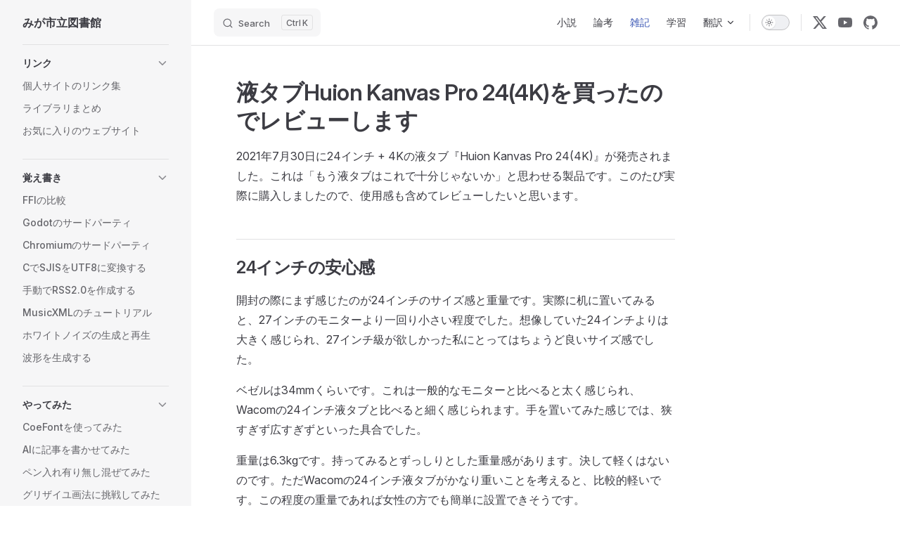

--- FILE ---
content_type: text/html; charset=utf-8
request_url: https://dolphilia.com/note/ekitabu-huion-kanvas-pro-24-4k
body_size: 41856
content:
<!DOCTYPE html>
<html lang="ja" dir="ltr">
  <head>
    <meta charset="utf-8">
    <meta name="viewport" content="width=device-width,initial-scale=1">
    <title>液タブHuion Kanvas Pro 24(4K)を買ったのでレビューします | みが市</title>
    <meta name="description" content="A VitePress site">
    <meta name="generator" content="VitePress v1.2.3">
    <link rel="preload stylesheet" href="/assets/style.6jWMGCsz.css" as="style">
    
    <script type="module" src="/assets/app.BZJo4hHY.js"></script>
    <link rel="preload" href="/assets/inter-roman-latin.Di8DUHzh.woff2" as="font" type="font/woff2" crossorigin="">
    <link rel="modulepreload" href="/assets/chunks/framework.DflgEAq4.js">
    <link rel="modulepreload" href="/assets/chunks/theme.40J5RGMg.js">
    <link rel="modulepreload" href="/assets/note_ekitabu-huion-kanvas-pro-24-4k.md.Cfh_Xp5o.lean.js">
    <script id="check-dark-mode">(()=>{const e=localStorage.getItem("vitepress-theme-appearance")||"auto",a=window.matchMedia("(prefers-color-scheme: dark)").matches;(!e||e==="auto"?a:e==="dark")&&document.documentElement.classList.add("dark")})();</script>
    <script id="check-mac-os">document.documentElement.classList.toggle("mac",/Mac|iPhone|iPod|iPad/i.test(navigator.platform));</script>
  </head>
  <body>
    <div id="app"><div class="Layout" data-v-5d98c3a5><!--[--><!--]--><!--[--><span tabindex="-1" data-v-0f60ec36></span><a href="#VPContent" class="VPSkipLink visually-hidden" data-v-0f60ec36> Skip to content </a><!--]--><!----><header class="VPNav" data-v-5d98c3a5 data-v-ae24b3ad><div class="VPNavBar has-sidebar top" data-v-ae24b3ad data-v-ccf7ddec><div class="wrapper" data-v-ccf7ddec><div class="container" data-v-ccf7ddec><div class="title" data-v-ccf7ddec><div class="VPNavBarTitle has-sidebar" data-v-ccf7ddec data-v-ab179fa1><a class="title" href="/" data-v-ab179fa1><!--[--><!--]--><!----><span data-v-ab179fa1>みが市立図書館</span><!--[--><!--]--></a></div></div><div class="content" data-v-ccf7ddec><div class="content-body" data-v-ccf7ddec><!--[--><!--]--><div class="VPNavBarSearch search" data-v-ccf7ddec><!--[--><!----><div id="docsearch"><button type="button" class="DocSearch DocSearch-Button" aria-label="Search"><span class="DocSearch-Button-Container"><span class="vp-icon DocSearch-Search-Icon"></span><span class="DocSearch-Button-Placeholder">Search</span></span><span class="DocSearch-Button-Keys"><kbd class="DocSearch-Button-Key"></kbd><kbd class="DocSearch-Button-Key">K</kbd></span></button></div><!--]--></div><nav aria-labelledby="main-nav-aria-label" class="VPNavBarMenu menu" data-v-ccf7ddec data-v-7f418b0f><span id="main-nav-aria-label" class="visually-hidden" data-v-7f418b0f>Main Navigation</span><!--[--><!--[--><a class="VPLink link VPNavBarMenuLink" href="/novel/index.html" tabindex="0" data-v-7f418b0f data-v-9c663999><!--[--><span data-v-9c663999>小説</span><!--]--></a><!--]--><!--[--><a class="VPLink link VPNavBarMenuLink" href="/essay/index.html" tabindex="0" data-v-7f418b0f data-v-9c663999><!--[--><span data-v-9c663999>論考</span><!--]--></a><!--]--><!--[--><a class="VPLink link VPNavBarMenuLink active" href="/note/index.html" tabindex="0" data-v-7f418b0f data-v-9c663999><!--[--><span data-v-9c663999>雑記</span><!--]--></a><!--]--><!--[--><a class="VPLink link VPNavBarMenuLink" href="/study/index.html" tabindex="0" data-v-7f418b0f data-v-9c663999><!--[--><span data-v-9c663999>学習</span><!--]--></a><!--]--><!--[--><div class="VPFlyout VPNavBarMenuGroup" data-v-7f418b0f data-v-b6c34ac9><button type="button" class="button" aria-haspopup="true" aria-expanded="false" data-v-b6c34ac9><span class="text" data-v-b6c34ac9><!----><span data-v-b6c34ac9>翻訳</span><span class="vpi-chevron-down text-icon" data-v-b6c34ac9></span></span></button><div class="menu" data-v-b6c34ac9><div class="VPMenu" data-v-b6c34ac9 data-v-e7ea1737><div class="items" data-v-e7ea1737><!--[--><!--[--><div class="VPMenuLink" data-v-e7ea1737 data-v-43f1e123><a class="VPLink link" href="/translation/angle/" data-v-43f1e123><!--[-->ANGLE<!--]--></a></div><!--]--><!--[--><div class="VPMenuLink" data-v-e7ea1737 data-v-43f1e123><a class="VPLink link" href="/translation/antlr/" data-v-43f1e123><!--[-->ANTLR<!--]--></a></div><!--]--><!--[--><div class="VPMenuLink" data-v-e7ea1737 data-v-43f1e123><a class="VPLink link" href="/translation/c/" data-v-43f1e123><!--[-->C言語<!--]--></a></div><!--]--><!--[--><div class="VPMenuLink" data-v-e7ea1737 data-v-43f1e123><a class="VPLink link" href="/translation/cosmopolitan/" data-v-43f1e123><!--[-->cosmopolitan<!--]--></a></div><!--]--><!--[--><div class="VPMenuLink" data-v-e7ea1737 data-v-43f1e123><a class="VPLink link" href="/translation/dart/" data-v-43f1e123><!--[-->Dart<!--]--></a></div><!--]--><!--[--><div class="VPMenuLink" data-v-e7ea1737 data-v-43f1e123><a class="VPLink link" href="/translation/duktape/" data-v-43f1e123><!--[-->Duktape<!--]--></a></div><!--]--><!--[--><div class="VPMenuLink" data-v-e7ea1737 data-v-43f1e123><a class="VPLink link" href="/translation/GLFW/" data-v-43f1e123><!--[-->GLFW<!--]--></a></div><!--]--><!--[--><div class="VPMenuLink" data-v-e7ea1737 data-v-43f1e123><a class="VPLink link" href="/translation/honkit/" data-v-43f1e123><!--[-->HonKit<!--]--></a></div><!--]--><!--[--><div class="VPMenuLink" data-v-e7ea1737 data-v-43f1e123><a class="VPLink link" href="/translation/hsp/" data-v-43f1e123><!--[-->HSP<!--]--></a></div><!--]--><!--[--><div class="VPMenuLink" data-v-e7ea1737 data-v-43f1e123><a class="VPLink link" href="/translation/imgui/" data-v-43f1e123><!--[-->ImGui<!--]--></a></div><!--]--><!--[--><div class="VPMenuLink" data-v-e7ea1737 data-v-43f1e123><a class="VPLink link" href="/translation/javascript/" data-v-43f1e123><!--[-->JavaScript<!--]--></a></div><!--]--><!--[--><div class="VPMenuLink" data-v-e7ea1737 data-v-43f1e123><a class="VPLink link" href="/translation/libffi/" data-v-43f1e123><!--[-->libffi<!--]--></a></div><!--]--><!--[--><div class="VPMenuLink" data-v-e7ea1737 data-v-43f1e123><a class="VPLink link" href="/translation/llvm/" data-v-43f1e123><!--[-->LLVM<!--]--></a></div><!--]--><!--[--><div class="VPMenuLink" data-v-e7ea1737 data-v-43f1e123><a class="VPLink link" href="/translation/lua/" data-v-43f1e123><!--[-->Lua<!--]--></a></div><!--]--><!--[--><div class="VPMenuLink" data-v-e7ea1737 data-v-43f1e123><a class="VPLink link" href="/translation/luajit/" data-v-43f1e123><!--[-->LuaJIT<!--]--></a></div><!--]--><!--[--><div class="VPMenuLink" data-v-e7ea1737 data-v-43f1e123><a class="VPLink link" href="/translation/mastodon/" data-v-43f1e123><!--[-->Mastodon<!--]--></a></div><!--]--><!--[--><div class="VPMenuLink" data-v-e7ea1737 data-v-43f1e123><a class="VPLink link" href="/translation/mermaid/" data-v-43f1e123><!--[-->Mermaid<!--]--></a></div><!--]--><!--[--><div class="VPMenuLink" data-v-e7ea1737 data-v-43f1e123><a class="VPLink link" href="/translation/meson/" data-v-43f1e123><!--[-->Meson<!--]--></a></div><!--]--><!--[--><div class="VPMenuLink" data-v-e7ea1737 data-v-43f1e123><a class="VPLink link" href="/translation/miniaudio/" data-v-43f1e123><!--[-->miniaudio<!--]--></a></div><!--]--><!--[--><div class="VPMenuLink" data-v-e7ea1737 data-v-43f1e123><a class="VPLink link" href="/translation/natural-docs/" data-v-43f1e123><!--[-->Natural Docs<!--]--></a></div><!--]--><!--[--><div class="VPMenuLink" data-v-e7ea1737 data-v-43f1e123><a class="VPLink link" href="/translation/ninja/" data-v-43f1e123><!--[-->Ninja<!--]--></a></div><!--]--><!--[--><div class="VPMenuLink" data-v-e7ea1737 data-v-43f1e123><a class="VPLink link" href="/translation/nodejs/" data-v-43f1e123><!--[-->Node.js<!--]--></a></div><!--]--><!--[--><div class="VPMenuLink" data-v-e7ea1737 data-v-43f1e123><a class="VPLink link" href="/translation/nuklear/" data-v-43f1e123><!--[-->Nuklear<!--]--></a></div><!--]--><!--[--><div class="VPMenuLink" data-v-e7ea1737 data-v-43f1e123><a class="VPLink link" href="/translation/pegjs/" data-v-43f1e123><!--[-->PEG.js<!--]--></a></div><!--]--><!--[--><div class="VPMenuLink" data-v-e7ea1737 data-v-43f1e123><a class="VPLink link" href="/translation/processing/" data-v-43f1e123><!--[-->Processing<!--]--></a></div><!--]--><!--[--><div class="VPMenuLink" data-v-e7ea1737 data-v-43f1e123><a class="VPLink link" href="/translation/pygame/reference/" data-v-43f1e123><!--[-->pygame<!--]--></a></div><!--]--><!--[--><div class="VPMenuLink" data-v-e7ea1737 data-v-43f1e123><a class="VPLink link" href="/translation/sass/" data-v-43f1e123><!--[-->Sass<!--]--></a></div><!--]--><!--[--><div class="VPMenuLink" data-v-e7ea1737 data-v-43f1e123><a class="VPLink link" href="/translation/scripting/" data-v-43f1e123><!--[-->Scripting<!--]--></a></div><!--]--><!--[--><div class="VPMenuLink" data-v-e7ea1737 data-v-43f1e123><a class="VPLink link" href="/translation/skia/" data-v-43f1e123><!--[-->Skia<!--]--></a></div><!--]--><!--[--><div class="VPMenuLink" data-v-e7ea1737 data-v-43f1e123><a class="VPLink link" href="/translation/sokol/" data-v-43f1e123><!--[-->sokol<!--]--></a></div><!--]--><!--[--><div class="VPMenuLink" data-v-e7ea1737 data-v-43f1e123><a class="VPLink link" href="/translation/stb/" data-v-43f1e123><!--[-->stb<!--]--></a></div><!--]--><!--[--><div class="VPMenuLink" data-v-e7ea1737 data-v-43f1e123><a class="VPLink link" href="/translation/steamos/" data-v-43f1e123><!--[-->SteamOS<!--]--></a></div><!--]--><!--[--><div class="VPMenuLink" data-v-e7ea1737 data-v-43f1e123><a class="VPLink link" href="/translation/svelte/" data-v-43f1e123><!--[-->Svelte<!--]--></a></div><!--]--><!--[--><div class="VPMenuLink" data-v-e7ea1737 data-v-43f1e123><a class="VPLink link" href="/translation/uthash/" data-v-43f1e123><!--[-->uthash<!--]--></a></div><!--]--><!--[--><div class="VPMenuLink" data-v-e7ea1737 data-v-43f1e123><a class="VPLink link" href="/translation/v8/" data-v-43f1e123><!--[-->v8<!--]--></a></div><!--]--><!--[--><div class="VPMenuLink" data-v-e7ea1737 data-v-43f1e123><a class="VPLink link" href="/translation/vitepress/" data-v-43f1e123><!--[-->VitePress<!--]--></a></div><!--]--><!--[--><div class="VPMenuLink" data-v-e7ea1737 data-v-43f1e123><a class="VPLink link" href="/translation/vivliostyle/" data-v-43f1e123><!--[-->VivlioStyle<!--]--></a></div><!--]--><!--[--><div class="VPMenuLink" data-v-e7ea1737 data-v-43f1e123><a class="VPLink link" href="/translation/yyjson/" data-v-43f1e123><!--[-->yyjson<!--]--></a></div><!--]--><!--]--></div><!--[--><!--]--></div></div></div><!--]--><!--]--></nav><!----><div class="VPNavBarAppearance appearance" data-v-ccf7ddec data-v-e6aabb21><button class="VPSwitch VPSwitchAppearance" type="button" role="switch" title="Switch to dark theme" aria-checked="false" data-v-e6aabb21 data-v-d1f28634 data-v-1d5665e3><span class="check" data-v-1d5665e3><span class="icon" data-v-1d5665e3><!--[--><span class="vpi-sun sun" data-v-d1f28634></span><span class="vpi-moon moon" data-v-d1f28634></span><!--]--></span></span></button></div><div class="VPSocialLinks VPNavBarSocialLinks social-links" data-v-ccf7ddec data-v-0394ad82 data-v-7bc22406><!--[--><a class="VPSocialLink no-icon" href="https://twitter.com/dolphilia" aria-label="x" target="_blank" rel="noopener" data-v-7bc22406 data-v-eee4e7cb><span class="vpi-social-x" /></a><a class="VPSocialLink no-icon" href="https://youtube.com/c/dolphilia" aria-label="youtube" target="_blank" rel="noopener" data-v-7bc22406 data-v-eee4e7cb><span class="vpi-social-youtube" /></a><a class="VPSocialLink no-icon" href="https://github.com/dolphilia" aria-label="github" target="_blank" rel="noopener" data-v-7bc22406 data-v-eee4e7cb><span class="vpi-social-github" /></a><!--]--></div><div class="VPFlyout VPNavBarExtra extra" data-v-ccf7ddec data-v-d0bd9dde data-v-b6c34ac9><button type="button" class="button" aria-haspopup="true" aria-expanded="false" aria-label="extra navigation" data-v-b6c34ac9><span class="vpi-more-horizontal icon" data-v-b6c34ac9></span></button><div class="menu" data-v-b6c34ac9><div class="VPMenu" data-v-b6c34ac9 data-v-e7ea1737><!----><!--[--><!--[--><!----><div class="group" data-v-d0bd9dde><div class="item appearance" data-v-d0bd9dde><p class="label" data-v-d0bd9dde>Appearance</p><div class="appearance-action" data-v-d0bd9dde><button class="VPSwitch VPSwitchAppearance" type="button" role="switch" title="Switch to dark theme" aria-checked="false" data-v-d0bd9dde data-v-d1f28634 data-v-1d5665e3><span class="check" data-v-1d5665e3><span class="icon" data-v-1d5665e3><!--[--><span class="vpi-sun sun" data-v-d1f28634></span><span class="vpi-moon moon" data-v-d1f28634></span><!--]--></span></span></button></div></div></div><div class="group" data-v-d0bd9dde><div class="item social-links" data-v-d0bd9dde><div class="VPSocialLinks social-links-list" data-v-d0bd9dde data-v-7bc22406><!--[--><a class="VPSocialLink no-icon" href="https://twitter.com/dolphilia" aria-label="x" target="_blank" rel="noopener" data-v-7bc22406 data-v-eee4e7cb><span class="vpi-social-x" /></a><a class="VPSocialLink no-icon" href="https://youtube.com/c/dolphilia" aria-label="youtube" target="_blank" rel="noopener" data-v-7bc22406 data-v-eee4e7cb><span class="vpi-social-youtube" /></a><a class="VPSocialLink no-icon" href="https://github.com/dolphilia" aria-label="github" target="_blank" rel="noopener" data-v-7bc22406 data-v-eee4e7cb><span class="vpi-social-github" /></a><!--]--></div></div></div><!--]--><!--]--></div></div></div><!--[--><!--]--><button type="button" class="VPNavBarHamburger hamburger" aria-label="mobile navigation" aria-expanded="false" aria-controls="VPNavScreen" data-v-ccf7ddec data-v-e5dd9c1c><span class="container" data-v-e5dd9c1c><span class="top" data-v-e5dd9c1c></span><span class="middle" data-v-e5dd9c1c></span><span class="bottom" data-v-e5dd9c1c></span></span></button></div></div></div></div><div class="divider" data-v-ccf7ddec><div class="divider-line" data-v-ccf7ddec></div></div></div><!----></header><div class="VPLocalNav has-sidebar empty" data-v-5d98c3a5 data-v-a6f0e41e><div class="container" data-v-a6f0e41e><button class="menu" aria-expanded="false" aria-controls="VPSidebarNav" data-v-a6f0e41e><span class="vpi-align-left menu-icon" data-v-a6f0e41e></span><span class="menu-text" data-v-a6f0e41e>Menu</span></button><div class="VPLocalNavOutlineDropdown" style="--vp-vh:0px;" data-v-a6f0e41e data-v-17a5e62e><button data-v-17a5e62e>Return to top</button><!----></div></div></div><aside class="VPSidebar" data-v-5d98c3a5 data-v-575e6a36><div class="curtain" data-v-575e6a36></div><nav class="nav" id="VPSidebarNav" aria-labelledby="sidebar-aria-label" tabindex="-1" data-v-575e6a36><span class="visually-hidden" id="sidebar-aria-label" data-v-575e6a36> Sidebar Navigation </span><!--[--><!--]--><!--[--><div class="group" data-v-575e6a36><section class="VPSidebarItem level-0 collapsible" data-v-575e6a36 data-v-b8d55f3b><div class="item" role="button" tabindex="0" data-v-b8d55f3b><div class="indicator" data-v-b8d55f3b></div><h2 class="text" data-v-b8d55f3b>リンク</h2><div class="caret" role="button" aria-label="toggle section" tabindex="0" data-v-b8d55f3b><span class="vpi-chevron-right caret-icon" data-v-b8d55f3b></span></div></div><div class="items" data-v-b8d55f3b><!--[--><div class="VPSidebarItem level-1 is-link" data-v-b8d55f3b data-v-b8d55f3b><div class="item" data-v-b8d55f3b><div class="indicator" data-v-b8d55f3b></div><a class="VPLink link link" href="/note/personal-website.html" data-v-b8d55f3b><!--[--><p class="text" data-v-b8d55f3b>個人サイトのリンク集</p><!--]--></a><!----></div><!----></div><div class="VPSidebarItem level-1 is-link" data-v-b8d55f3b data-v-b8d55f3b><div class="item" data-v-b8d55f3b><div class="indicator" data-v-b8d55f3b></div><a class="VPLink link link" href="/note/library_matome.html" data-v-b8d55f3b><!--[--><p class="text" data-v-b8d55f3b>ライブラリまとめ</p><!--]--></a><!----></div><!----></div><div class="VPSidebarItem level-1 is-link" data-v-b8d55f3b data-v-b8d55f3b><div class="item" data-v-b8d55f3b><div class="indicator" data-v-b8d55f3b></div><a class="VPLink link link" href="/note/bookmark.html" data-v-b8d55f3b><!--[--><p class="text" data-v-b8d55f3b>お気に入りのウェブサイト</p><!--]--></a><!----></div><!----></div><!--]--></div></section></div><div class="group" data-v-575e6a36><section class="VPSidebarItem level-0 collapsible" data-v-575e6a36 data-v-b8d55f3b><div class="item" role="button" tabindex="0" data-v-b8d55f3b><div class="indicator" data-v-b8d55f3b></div><h2 class="text" data-v-b8d55f3b>覚え書き</h2><div class="caret" role="button" aria-label="toggle section" tabindex="0" data-v-b8d55f3b><span class="vpi-chevron-right caret-icon" data-v-b8d55f3b></span></div></div><div class="items" data-v-b8d55f3b><!--[--><div class="VPSidebarItem level-1 is-link" data-v-b8d55f3b data-v-b8d55f3b><div class="item" data-v-b8d55f3b><div class="indicator" data-v-b8d55f3b></div><a class="VPLink link link" href="/note/ffi-list.html" data-v-b8d55f3b><!--[--><p class="text" data-v-b8d55f3b>FFIの比較</p><!--]--></a><!----></div><!----></div><div class="VPSidebarItem level-1 is-link" data-v-b8d55f3b data-v-b8d55f3b><div class="item" data-v-b8d55f3b><div class="indicator" data-v-b8d55f3b></div><a class="VPLink link link" href="/note/third-party-godot.html" data-v-b8d55f3b><!--[--><p class="text" data-v-b8d55f3b>Godotのサードパーティ</p><!--]--></a><!----></div><!----></div><div class="VPSidebarItem level-1 is-link" data-v-b8d55f3b data-v-b8d55f3b><div class="item" data-v-b8d55f3b><div class="indicator" data-v-b8d55f3b></div><a class="VPLink link link" href="/note/third-party-chromium.html" data-v-b8d55f3b><!--[--><p class="text" data-v-b8d55f3b>Chromiumのサードパーティ</p><!--]--></a><!----></div><!----></div><div class="VPSidebarItem level-1 is-link" data-v-b8d55f3b data-v-b8d55f3b><div class="item" data-v-b8d55f3b><div class="indicator" data-v-b8d55f3b></div><a class="VPLink link link" href="/note/c-gengo-de-moji.html" data-v-b8d55f3b><!--[--><p class="text" data-v-b8d55f3b>CでSJISをUTF8に変換する</p><!--]--></a><!----></div><!----></div><div class="VPSidebarItem level-1 is-link" data-v-b8d55f3b data-v-b8d55f3b><div class="item" data-v-b8d55f3b><div class="indicator" data-v-b8d55f3b></div><a class="VPLink link link" href="/note/rss20-wo-shudou-de.html" data-v-b8d55f3b><!--[--><p class="text" data-v-b8d55f3b>手動でRSS2.0を作成する</p><!--]--></a><!----></div><!----></div><div class="VPSidebarItem level-1 is-link" data-v-b8d55f3b data-v-b8d55f3b><div class="item" data-v-b8d55f3b><div class="indicator" data-v-b8d55f3b></div><a class="VPLink link link" href="/note/music-xml-no.html" data-v-b8d55f3b><!--[--><p class="text" data-v-b8d55f3b>MusicXMLのチュートリアル</p><!--]--></a><!----></div><!----></div><div class="VPSidebarItem level-1 is-link" data-v-b8d55f3b data-v-b8d55f3b><div class="item" data-v-b8d55f3b><div class="indicator" data-v-b8d55f3b></div><a class="VPLink link link" href="/note/openal-wo-tsukatte.html" data-v-b8d55f3b><!--[--><p class="text" data-v-b8d55f3b>ホワイトノイズの生成と再生</p><!--]--></a><!----></div><!----></div><div class="VPSidebarItem level-1 is-link" data-v-b8d55f3b data-v-b8d55f3b><div class="item" data-v-b8d55f3b><div class="indicator" data-v-b8d55f3b></div><a class="VPLink link link" href="/note/puroguramingu-de-hakei.html" data-v-b8d55f3b><!--[--><p class="text" data-v-b8d55f3b>波形を生成する</p><!--]--></a><!----></div><!----></div><!--]--></div></section></div><div class="group" data-v-575e6a36><section class="VPSidebarItem level-0 collapsible" data-v-575e6a36 data-v-b8d55f3b><div class="item" role="button" tabindex="0" data-v-b8d55f3b><div class="indicator" data-v-b8d55f3b></div><h2 class="text" data-v-b8d55f3b>やってみた</h2><div class="caret" role="button" aria-label="toggle section" tabindex="0" data-v-b8d55f3b><span class="vpi-chevron-right caret-icon" data-v-b8d55f3b></span></div></div><div class="items" data-v-b8d55f3b><!--[--><div class="VPSidebarItem level-1 is-link" data-v-b8d55f3b data-v-b8d55f3b><div class="item" data-v-b8d55f3b><div class="indicator" data-v-b8d55f3b></div><a class="VPLink link link" href="/note/jibun-no-koe-de-onsei-gousei.html" data-v-b8d55f3b><!--[--><p class="text" data-v-b8d55f3b>CoeFontを使ってみた</p><!--]--></a><!----></div><!----></div><div class="VPSidebarItem level-1 is-link" data-v-b8d55f3b data-v-b8d55f3b><div class="item" data-v-b8d55f3b><div class="indicator" data-v-b8d55f3b></div><a class="VPLink link link" href="/note/jinkou-chinou-ni-kiji-wo.html" data-v-b8d55f3b><!--[--><p class="text" data-v-b8d55f3b>AIに記事を書かせてみた</p><!--]--></a><!----></div><!----></div><div class="VPSidebarItem level-1 is-link" data-v-b8d55f3b data-v-b8d55f3b><div class="item" data-v-b8d55f3b><div class="indicator" data-v-b8d55f3b></div><a class="VPLink link link" href="/note/penire-ari-nashi-wo.html" data-v-b8d55f3b><!--[--><p class="text" data-v-b8d55f3b>ペン入れ有り無し混ぜてみた</p><!--]--></a><!----></div><!----></div><div class="VPSidebarItem level-1 is-link" data-v-b8d55f3b data-v-b8d55f3b><div class="item" data-v-b8d55f3b><div class="indicator" data-v-b8d55f3b></div><a class="VPLink link link" href="/note/gurizaiyu-gahou-ga-raku.html" data-v-b8d55f3b><!--[--><p class="text" data-v-b8d55f3b>グリザイユ画法に挑戦してみた</p><!--]--></a><!----></div><!----></div><div class="VPSidebarItem level-1 is-link" data-v-b8d55f3b data-v-b8d55f3b><div class="item" data-v-b8d55f3b><div class="indicator" data-v-b8d55f3b></div><a class="VPLink link link" href="/note/bouon-shitsu-wo-tsukuri.html" data-v-b8d55f3b><!--[--><p class="text" data-v-b8d55f3b>防音室を作ってみた</p><!--]--></a><!----></div><!----></div><div class="VPSidebarItem level-1 is-link" data-v-b8d55f3b data-v-b8d55f3b><div class="item" data-v-b8d55f3b><div class="indicator" data-v-b8d55f3b></div><a class="VPLink link link" href="/note/shikisai-ni-torikumu.html" data-v-b8d55f3b><!--[--><p class="text" data-v-b8d55f3b>色にこだわってみた</p><!--]--></a><!----></div><!----></div><div class="VPSidebarItem level-1 is-link" data-v-b8d55f3b data-v-b8d55f3b><div class="item" data-v-b8d55f3b><div class="indicator" data-v-b8d55f3b></div><a class="VPLink link link" href="/note/taimu-rapusu-de-manabu.html" data-v-b8d55f3b><!--[--><p class="text" data-v-b8d55f3b>タイムラプスを撮ってみた</p><!--]--></a><!----></div><!----></div><div class="VPSidebarItem level-1 is-link" data-v-b8d55f3b data-v-b8d55f3b><div class="item" data-v-b8d55f3b><div class="indicator" data-v-b8d55f3b></div><a class="VPLink link link" href="/note/ekaki-ga-vtuber-ni-natta.html" data-v-b8d55f3b><!--[--><p class="text" data-v-b8d55f3b>VTuberになってみた</p><!--]--></a><!----></div><!----></div><!--]--></div></section></div><div class="group" data-v-575e6a36><section class="VPSidebarItem level-0 collapsible" data-v-575e6a36 data-v-b8d55f3b><div class="item" role="button" tabindex="0" data-v-b8d55f3b><div class="indicator" data-v-b8d55f3b></div><h2 class="text" data-v-b8d55f3b>制作秘話</h2><div class="caret" role="button" aria-label="toggle section" tabindex="0" data-v-b8d55f3b><span class="vpi-chevron-right caret-icon" data-v-b8d55f3b></span></div></div><div class="items" data-v-b8d55f3b><!--[--><div class="VPSidebarItem level-1 is-link" data-v-b8d55f3b data-v-b8d55f3b><div class="item" data-v-b8d55f3b><div class="indicator" data-v-b8d55f3b></div><a class="VPLink link link" href="/note/webu-manga-wo-tooshite.html" data-v-b8d55f3b><!--[--><p class="text" data-v-b8d55f3b>ウェブ漫画を通して伝えたかったこと</p><!--]--></a><!----></div><!----></div><div class="VPSidebarItem level-1 is-link" data-v-b8d55f3b data-v-b8d55f3b><div class="item" data-v-b8d55f3b><div class="indicator" data-v-b8d55f3b></div><a class="VPLink link link" href="/note/doro-ingu-mai-shisuta-no-ura-banashi.html" data-v-b8d55f3b><!--[--><p class="text" data-v-b8d55f3b>ドローイング・マイシスターの裏話</p><!--]--></a><!----></div><!----></div><div class="VPSidebarItem level-1 is-link" data-v-b8d55f3b data-v-b8d55f3b><div class="item" data-v-b8d55f3b><div class="indicator" data-v-b8d55f3b></div><a class="VPLink link link" href="/note/naze-kuma-naze-gakuran.html" data-v-b8d55f3b><!--[--><p class="text" data-v-b8d55f3b>なぜクマ？ なぜ学ラン？ 正義のくまさん制作秘話！</p><!--]--></a><!----></div><!----></div><div class="VPSidebarItem level-1 is-link" data-v-b8d55f3b data-v-b8d55f3b><div class="item" data-v-b8d55f3b><div class="indicator" data-v-b8d55f3b></div><a class="VPLink link link" href="/note/migaraia-no-butai.html" data-v-b8d55f3b><!--[--><p class="text" data-v-b8d55f3b>みがらいあの舞台が現代である理由</p><!--]--></a><!----></div><!----></div><div class="VPSidebarItem level-1 is-link" data-v-b8d55f3b data-v-b8d55f3b><div class="item" data-v-b8d55f3b><div class="indicator" data-v-b8d55f3b></div><a class="VPLink link link" href="/note/migaraia-no-imi.html" data-v-b8d55f3b><!--[--><p class="text" data-v-b8d55f3b>みがらいあの意味</p><!--]--></a><!----></div><!----></div><div class="VPSidebarItem level-1 is-link" data-v-b8d55f3b data-v-b8d55f3b><div class="item" data-v-b8d55f3b><div class="indicator" data-v-b8d55f3b></div><a class="VPLink link link" href="/note/miga-chan-ga-warawanaku.html" data-v-b8d55f3b><!--[--><p class="text" data-v-b8d55f3b>みがちゃんが笑わなくなった理由</p><!--]--></a><!----></div><!----></div><!--]--></div></section></div><div class="group" data-v-575e6a36><section class="VPSidebarItem level-0 collapsible has-active" data-v-575e6a36 data-v-b8d55f3b><div class="item" role="button" tabindex="0" data-v-b8d55f3b><div class="indicator" data-v-b8d55f3b></div><h2 class="text" data-v-b8d55f3b>レビュー</h2><div class="caret" role="button" aria-label="toggle section" tabindex="0" data-v-b8d55f3b><span class="vpi-chevron-right caret-icon" data-v-b8d55f3b></span></div></div><div class="items" data-v-b8d55f3b><!--[--><div class="VPSidebarItem level-1 is-link" data-v-b8d55f3b data-v-b8d55f3b><div class="item" data-v-b8d55f3b><div class="indicator" data-v-b8d55f3b></div><a class="VPLink link link" href="/note/ekitabu-huion-kanvas-pro-24-4k.html" data-v-b8d55f3b><!--[--><p class="text" data-v-b8d55f3b>液タブHuion Kanvas Pro 24(4K)を買ったのでレビューします</p><!--]--></a><!----></div><!----></div><!--]--></div></section></div><!--]--><!--[--><!--]--></nav></aside><div class="VPContent has-sidebar" id="VPContent" data-v-5d98c3a5 data-v-1428d186><div class="VPDoc has-sidebar has-aside" data-v-1428d186 data-v-39a288b8><!--[--><!--]--><div class="container" data-v-39a288b8><div class="aside" data-v-39a288b8><div class="aside-curtain" data-v-39a288b8></div><div class="aside-container" data-v-39a288b8><div class="aside-content" data-v-39a288b8><div class="VPDocAside" data-v-39a288b8 data-v-3f215769><!--[--><!--]--><!--[--><!--]--><nav aria-labelledby="doc-outline-aria-label" class="VPDocAsideOutline" data-v-3f215769 data-v-a5bbad30><div class="content" data-v-a5bbad30><div class="outline-marker" data-v-a5bbad30></div><div aria-level="2" class="outline-title" id="doc-outline-aria-label" role="heading" data-v-a5bbad30>On this page</div><ul class="VPDocOutlineItem root" data-v-a5bbad30 data-v-b933a997><!--[--><!--]--></ul></div></nav><!--[--><!--]--><div class="spacer" data-v-3f215769></div><!--[--><!--]--><!----><!--[--><!--]--><!--[--><!--]--></div></div></div></div><div class="content" data-v-39a288b8><div class="content-container" data-v-39a288b8><!--[--><!--]--><main class="main" data-v-39a288b8><div style="position:relative;" class="vp-doc _note_ekitabu-huion-kanvas-pro-24-4k" data-v-39a288b8><div><h1 id="液タブhuion-kanvas-pro-24-4k-を買ったのでレビューします" tabindex="-1">液タブHuion Kanvas Pro 24(4K)を買ったのでレビューします <a class="header-anchor" href="#液タブhuion-kanvas-pro-24-4k-を買ったのでレビューします" aria-label="Permalink to &quot;液タブHuion Kanvas Pro 24(4K)を買ったのでレビューします&quot;">​</a></h1><p>2021年7月30日に24インチ + 4Kの液タブ『Huion Kanvas Pro 24(4K)』が発売されました。これは「もう液タブはこれで十分じゃないか」と思わせる製品です。このたび実際に購入しましたので、使用感も含めてレビューしたいと思います。</p><h2 id="_24インチの安心感" tabindex="-1">24インチの安心感 <a class="header-anchor" href="#_24インチの安心感" aria-label="Permalink to &quot;24インチの安心感&quot;">​</a></h2><p>開封の際にまず感じたのが24インチのサイズ感と重量です。実際に机に置いてみると、27インチのモニターより一回り小さい程度でした。想像していた24インチよりは大きく感じられ、27インチ級が欲しかった私にとってはちょうど良いサイズ感でした。</p><p>ベゼルは34mmくらいです。これは一般的なモニターと比べると太く感じられ、Wacomの24インチ液タブと比べると細く感じられます。手を置いてみた感じでは、狭すぎず広すぎずといった具合でした。</p><p>重量は6.3kgです。持ってみるとずっしりとした重量感があります。決して軽くはないのです。ただWacomの24インチ液タブがかなり重いことを考えると、比較的軽いです。この程度の重量であれば女性の方でも簡単に設置できそうです。</p><h2 id="縦向きの夢を見た" tabindex="-1">縦向きの夢を見た <a class="header-anchor" href="#縦向きの夢を見た" aria-label="Permalink to &quot;縦向きの夢を見た&quot;">​</a></h2><p>ベゼルの幅が上下左右で同じなので、縦向きにしたときに違和感がないです。VESA マウンタにも対応しています。手元にあったモニターアームに取り付けて縦向きにしてみたのですが、テンションが数段上がりました。</p><p>イラストの向きについて一般的に、風景画は横長、キャラ絵は縦長がいいとされています。私はキャラ絵を描くことがほとんどなので、一度でいいから24インチ級で縦向きで描いてみたかったのです。</p><p>縦向きの存在感は、まさに圧巻。いつもの２倍以上の長さでストロークを描いていると芸術家になった気分を味わえます。ただ、自重でディスプレイのフレームが若干たわみます。私はそっと横向きに戻しました。（若干たわむだけで普通に描けます）。</p><p>束の間の夢、それだけで私は満足でした。</p><h2 id="絵描きにとって大事な縦の解像度" tabindex="-1">絵描きにとって大事な縦の解像度 <a class="header-anchor" href="#絵描きにとって大事な縦の解像度" aria-label="Permalink to &quot;絵描きにとって大事な縦の解像度&quot;">​</a></h2><p>ディスプレイはいつからか16:9が主流になり、縦の解像度が不足しがちになっています。現在ではMicrosoft製品に代表されるように4:3が見直されてきていますが、液タブ界隈ではまだまだ16:9です。</p><p>縦の解像度が足りないということは、縦長の作品を描くためのスペースがその分せまいということです。24インチといえども縦のスペースはiPadProを縦向きした程度くらいしかありません。</p><p>もし普段からiPadProを縦向きにして絵を描いているのであれば、24インチ未満だとそれよりも縦の解像度が低くなること覚えておきましょう。普段から縦向きで描いている方は24インチを選ぶのが無難というわけです。</p><h2 id="普段4kの人は4kモデルを選ぶべし" tabindex="-1">普段4Kの人は4Kモデルを選ぶべし <a class="header-anchor" href="#普段4kの人は4kモデルを選ぶべし" aria-label="Permalink to &quot;普段4Kの人は4Kモデルを選ぶべし&quot;">​</a></h2><p>液タブが欲しい人の中には4Kにするかしないかで迷っている方がいるかもしれません。ここにわかりやすい指標があります。つまり、日常的に4Kモニターを使っている方は迷わず4Kモデル購入した方が良いということです。</p><p>私は4Kの素晴らしさを滔々と語ることはしません。4Kモニターはすでに普及してきていますし、日常のものとなっているからです。環境の差をなくすために高解像度の液タブを選ぼうとするのは自然な流れでした。</p><p>解像度の差がないので、違和感がありません。前からそこに液タブがあったかのように馴染んでいます。正直なところ環境に馴染むかどうかはあまり重要視してはいませんでしたが、これこそが重要なのではないかとレビューをしていて感じています。</p><h2 id="鮮やかすぎる色表現は気にならなかった" tabindex="-1">鮮やかすぎる色表現は気にならなかった <a class="header-anchor" href="#鮮やかすぎる色表現は気にならなかった" aria-label="Permalink to &quot;鮮やかすぎる色表現は気にならなかった&quot;">​</a></h2><p>液タブを購入するにあたってかなり心配だったのが液晶の色表現です。色域が広くなったことで生じる影響に対して不安がありました。</p><p>実際に触ってみた感想は「そんなに気にならない」です。確かに色鮮やかでChromeやFirefoxのアイコンがいつもより自己主張が激しいような気はします。でも絵を描いている時に発色のことを意識することはありませんでした。</p><p>色味のバランスなども心配だったのですが、こちらも問題ありませんでした。キャリブレーターも同時に購入することを検討してましたが、今のところその必要性も感じていません。</p><p>私は色にかなり気を遣う絵の描き方をするときがあります。これについてはモニターで調整を行うことにしており、液タブに正確な色表現はそれほど期待していません。完成の一歩手前までいければそれで十分なのです。</p><h2 id="アンチグレア加工による虹色粒子" tabindex="-1">アンチグレア加工による虹色粒子 <a class="header-anchor" href="#アンチグレア加工による虹色粒子" aria-label="Permalink to &quot;アンチグレア加工による虹色粒子&quot;">​</a></h2><p>使ってみて、むしろ気になったのがガラスのアンチグレア加工によって画面に虹色の粒子が見える現象です。これについては、どのメーカーのどの液タブを選んでもだいたいこうなっているので、現状は仕方がないと諦めるほかありません。</p><p>今のところの解決策は液タブから適度な距離を取ることです。むしろ『粒子が気になり出したら画面に近づきすぎなので距離を取りましょう』という具合の都合のいい指針になりそうです。</p><p>加えて、疲れてきた時や集中力が欠けてきた時も粒子が気になります。今描いているイラストに集中できていれば粒子が気になることはないです。粒子が気になり出したら、距離をとって少し休憩せよ、とそういうことにしておくのが良さそうです。</p><p>将来的には、ディスプレイの反射を抑えつつ、粒子も目立たない別の方法を模索してほしいと思っています。</p><h2 id="視差の少なさを求めるならこれしかない" tabindex="-1">視差の少なさを求めるならこれしかない <a class="header-anchor" href="#視差の少なさを求めるならこれしかない" aria-label="Permalink to &quot;視差の少なさを求めるならこれしかない&quot;">​</a></h2><p>もし24インチ4Kで視差がより少ない液タブが欲しいなら、選択肢がこれしかありません。その条件を満たしている現時点で唯一の製品なのです。私がこの製品を選んだのも結局のところ、これが理由でした。</p><p>フルラミネーションという言葉を初めて知ったのはiPad Proからですが、その効果はiPad Proを現在も愛用していることから十分見に沁みていました。視差が少ないのは絵描きにとって嬉しいことです。</p><p>今後、他のメーカーからも視差の少ない24インチ4K液タブが発売されることでしょう。もし、私と同じような理由でこの液タブが欲しいかたは、一度、他のメーカーも含めて新製品をチェックしてから選ぶと良いでしょう。</p><h2 id="ペンが劇的に良くなった" tabindex="-1">ペンが劇的に良くなった <a class="header-anchor" href="#ペンが劇的に良くなった" aria-label="Permalink to &quot;ペンが劇的に良くなった&quot;">​</a></h2><p>海外メーカーの液タブを語る上で外せないのがデジタルペンの使用感です。最近のHuion製品で採用されているPenTech 3.0により、海外メーカーにありがちな沈み込みの問題がきれいに改善されました。</p><p>ペンを押し込む必要なく、さらさらと描けます。冒頭で述べた「もう液タブはこれで十分じゃないか」と思った理由の一つはここにあります。使っていて違和感がありません。</p><p>ペンの描き味、とくに強弱の付けやすさはiPadのApplePencilに優っている貴重な点です。常日頃ApplePencilを使用していても違和感なく使えるのですから、十分に良いペンだと判断しています。</p><h2 id="ペンの追従性・応答速度は実用レベル" tabindex="-1">ペンの追従性・応答速度は実用レベル <a class="header-anchor" href="#ペンの追従性・応答速度は実用レベル" aria-label="Permalink to &quot;ペンの追従性・応答速度は実用レベル&quot;">​</a></h2><p>ペンの追従性や応答速度は、すでに十分実用レベルに達していました。この製品で劇的に向上したわけではないですが、実用レベルなのには変わりなく、全く問題なく使用できます。</p><p>大型だから遅いとか、そういうことは一切ないです。もちろん高解像度を処理するのにそれなりのPCスペックが必要になりますが、条件を満たしていればスムーズに動作してくれます。</p><p>普段使用しているiPad Pro + ApplePencilと比較すると、やはりApplePencilの追従性には遠く及びません。これに追いつくにはこれまでの方法では限界がありそうなので、むしろここからが難しそうです。</p><h2 id="コーナーのずれは仕様の限界" tabindex="-1">コーナーのずれは仕様の限界 <a class="header-anchor" href="#コーナーのずれは仕様の限界" aria-label="Permalink to &quot;コーナーのずれは仕様の限界&quot;">​</a></h2><p>これは大型液タブの宿命なのですが、液タブの端に近づくにつれてカーソルが少し外側にずれます。キャリブレーションで改善できるとはいえ、全くなくなるわけではありません。他のメーカーも同様です。</p><p>これについてはペンタブの仕様というか採用している方式の限界だと表現した方が的確かもしれません。これを飛び越えるには技術革新が必要になるでしょう。</p><p>とはいえ普通に絵を描く分には問題ありません。画面の端をつつくような使い方は普通しませんし、中央付近はほとんどズレがなく、思ったところに線が引けます。</p><h2 id="所有欲を満たすわけではない" tabindex="-1">所有欲を満たすわけではない <a class="header-anchor" href="#所有欲を満たすわけではない" aria-label="Permalink to &quot;所有欲を満たすわけではない&quot;">​</a></h2><p>高額なブランド品に存在する、あの独特な所有欲を満たすような感覚はありませんでした。しっかりした丁寧な作りで、けっして安っぽいわけではないのですが、高級感があるわけでもありません。</p><p>所有欲を満たしたいために液タブを購入する人はそうそういないと思いますが、念のために書いておきました。</p><p>それにしても所有欲を満たす液タブが存在するとしたら、それは一体どんな製品になるのでしょうか。MicrosoftのSurface Studioのような感じでしょうか。AppleのPro Display XDRのような感じでしょうか。</p><h2 id="比較対象が増えている" tabindex="-1">比較対象が増えている <a class="header-anchor" href="#比較対象が増えている" aria-label="Permalink to &quot;比較対象が増えている&quot;">​</a></h2><p>これまでタブレットのレビューで比較されがちなものといえば、とにかくWacom製品でした。Wacomと比べてどうなのかがすべてだったのです。しかし今回レビューをして実感したことは、比較対象が増えているということです。</p><p>特にiPadPro + ApplePencilの存在は大きいです。初代が発表されてから数年が経ちますが、いまだにApplePencilの牙城を崩す製品が現れません。（個人的には先日発表されたMicrosoftのSlimPen2が気になっています）。</p><p>総合的に評価して、Huion Kanvas Pro 24(4K)は液タブの中では最高クラスの製品と言えるでしょう。それでもiPadPro + ApplePencilに軍配が上がる点が多く、その差を埋めるのは競合に追いつくことより難しいかもしれません。</p><h2 id="_6ヶ月か1年の保証を付けられる" tabindex="-1">６ヶ月か１年の保証を付けられる <a class="header-anchor" href="#_6ヶ月か1年の保証を付けられる" aria-label="Permalink to &quot;６ヶ月か１年の保証を付けられる&quot;">​</a></h2><p>公式ストアからの購入であれば、6ヶ月あるいは1年の保証をオプションで付けることができます。これは故障が心配な方には朗報だと思います。お値段は輸入のことも加えるとAmazonで買った方が安くなりますが、公式ストアからの注文も考慮して損はないでしょう。</p><h2 id="良かった点のまとめ" tabindex="-1">良かった点のまとめ <a class="header-anchor" href="#良かった点のまとめ" aria-label="Permalink to &quot;良かった点のまとめ&quot;">​</a></h2><ul><li>ペンの描き味が劇的に良くなった</li><li>4Kで高解像度に慣れた人でも違和感なく使える</li><li>24インチで縦の解像度を確保できる</li><li>追従性などの全体的な使用感に全く問題がない</li><li>ドライバの不甲斐が今の所ない</li><li>大きすぎない、重すぎない</li><li>本体の発熱が少ない</li></ul><p>また最大の懸念点だった鮮やかな発色もそこまで気にならなかったことや、虹色の粒子もお絵かきに集中していれば気にならないことなど、マイナス点が少なかったことも個人的には大きいです。</p><h2 id="改善してほしい点のまとめ" tabindex="-1">改善してほしい点のまとめ <a class="header-anchor" href="#改善してほしい点のまとめ" aria-label="Permalink to &quot;改善してほしい点のまとめ&quot;">​</a></h2><ul><li>縦向きでの使用も設計に織り込んでほしい</li><li>アンチグレア加工で粒子が見えないようにしてほしい</li><li>高品質な発色にしてほしい</li><li>所有欲を満たす高級感がほしい</li><li>自由度の高い、安定感のあるスタンドがほしい</li></ul><p>そこまで気にならなかったとはいえ、改善してくれたら嬉しい点であるのには変わりありません。</p><h2 id="この液タブがおすすめな方まとめ" tabindex="-1">この液タブがおすすめな方まとめ <a class="header-anchor" href="#この液タブがおすすめな方まとめ" aria-label="Permalink to &quot;この液タブがおすすめな方まとめ&quot;">​</a></h2><ul><li>4K以上のモニターを使用している等、高解像度に慣れている方</li><li>iPadを縦向きにして使用している等、縦の解像度を重視する方</li><li>自分でキャリブレーションできる等、発色の違いに対処できる方</li><li>海外メーカーの液タブを使ったことがある等、使用感の違いを知っている方</li></ul><p>作業環境を良くするというよりは、現在の作業環境に適した液タブを買う、という意識で検討すると良いかもしれません。</p><h2 id="記事のまとめ" tabindex="-1">記事のまとめ <a class="header-anchor" href="#記事のまとめ" aria-label="Permalink to &quot;記事のまとめ&quot;">​</a></h2><p>この記事では私が最近購入した液タブ『Huion Kanvas Pro 24(4K)』についてレビューを書きました。この製品が気になっていた方、購入を検討されている方の一助になれば幸いです。</p></div></div></main><footer class="VPDocFooter" data-v-39a288b8 data-v-d4a0bba5><!--[--><!--]--><div class="edit-info" data-v-d4a0bba5><div class="edit-link" data-v-d4a0bba5><a class="VPLink link vp-external-link-icon no-icon edit-link-button" href="https://github.com/dolphilia/dolphilia.com/edit/main/docs/note/ekitabu-huion-kanvas-pro-24-4k.md" target="_blank" rel="noreferrer" data-v-d4a0bba5><!--[--><span class="vpi-square-pen edit-link-icon" data-v-d4a0bba5></span> Edit this page<!--]--></a></div><!----></div><nav class="prev-next" aria-labelledby="doc-footer-aria-label" data-v-d4a0bba5><span class="visually-hidden" id="doc-footer-aria-label" data-v-d4a0bba5>Pager</span><div class="pager" data-v-d4a0bba5><a class="VPLink link pager-link prev" href="/note/miga-chan-ga-warawanaku.html" data-v-d4a0bba5><!--[--><span class="desc" data-v-d4a0bba5>Previous page</span><span class="title" data-v-d4a0bba5>みがちゃんが笑わなくなった理由</span><!--]--></a></div><div class="pager" data-v-d4a0bba5><!----></div></nav></footer><!--[--><!--]--></div></div></div><!--[--><!--]--></div></div><footer class="VPFooter has-sidebar" data-v-5d98c3a5 data-v-e315a0ad><div class="container" data-v-e315a0ad><!----><p class="copyright" data-v-e315a0ad>Copyright © 2023-present dolphilia</p></div></footer><!--[--><!--]--></div></div>
    <script>window.__VP_HASH_MAP__=JSON.parse("{\"essay_ekaki-wo-honki-ni.md\":\"BTJJHbVC\",\"essay_ekaki-to-web30.md\":\"CWUdmGr3\",\"essay_index.md\":\"Lusl0qvC\",\"essay_egara-ni-jishin.md\":\"DyATdWjx\",\"essay_kokoro-ga-sensai-na-ekaki.md\":\"DI42t6M0\",\"essay_ai-gazou-seisei.md\":\"DpXpmDWv\",\"essay_pixiv-sketch-wo-motto-tanoshimu.md\":\"MQhFhBHI\",\"essay_b-mero-huyouron.md\":\"IZwhc-5t\",\"essay_ikiru-tame-no-shohousen.md\":\"FX3gBQXf\",\"essay_aidea-wo-umu-tame.md\":\"BzgJABsR\",\"essay_ekaki-to-enjou-mitsudomoe.md\":\"R4jiYD_a\",\"essay_eshi-toiu-koshou.md\":\"SstwGx-E\",\"essay_fanbox-de-shoujiru.md\":\"CXMeCOQs\",\"essay_fukuzatsu-na-todo-wo.md\":\"Cspt3GFN\",\"essay_irasuto-ga-joutatsu.md\":\"BEbvVg83\",\"essay_e-no-taikyuusei.md\":\"BE_i_44P\",\"essay_pixiv-shousetsu-ga-moriagatte.md\":\"Cxm0EOTn\",\"essay_pixiv-shousetsu-no-honbun.md\":\"vRaDdk1e\",\"essay_pixiv-sketch-zentai.md\":\"Zt6oXY49\",\"essay_ai-illut-ni-kansuru-hansei-wo.md\":\"CDDaXl0u\",\"essay_pixiv-no-atarashii-ui.md\":\"DxmoHmlQ\",\"essay_kurieita-ga-komatte-iru-koto.md\":\"iYiac_oD\",\"essay_e-no-suranpu-ni-tsuite.md\":\"C1Mfa_EW\",\"essay_ai-illust-ni-taikou-suru.md\":\"uFxoV0hI\",\"essay_ongaku-wo-sarani-tanoshimu.md\":\"DkHxroYt\",\"essay_irasuto-wo-kakutoki-ni-kiku.md\":\"BkOgCuE5\",\"essay_pixiv-dev-meetup-taiken-repo.md\":\"C50x_mCM\",\"essay_teikiatsu-de-taishou-wo.md\":\"R8cNZ81S\",\"essay_ai-illust-to-kesubesu.md\":\"BWQ-rW5l\",\"essay_raibu-haishin-no-mana.md\":\"s8tqCw5P\",\"essay_sketch-live-de-koukateki.md\":\"Cm2-TwmB\",\"essay_pixiv-no-ui-dou-kaizen.md\":\"CCmAauVG\",\"essay_kyaradeza-de-nayamanai.md\":\"CQQTkldk\",\"index.md\":\"Bo3fEFMJ\",\"essay_pixiv-dev-meetup-fa-suto.md\":\"DNYdCtsT\",\"essay_pixiv-dev-meetup-ni-shoutai.md\":\"CstLkpPp\",\"essay_hakai-no-geijutsu.md\":\"Do3bt77m\",\"essay_shuwa-ga-gengo-de.md\":\"w9X3wl2j\",\"essay_sho-tokatto-ya-sukuriputo.md\":\"CnCUPQ5H\",\"essay_utsu-byou-demo-sousaku.md\":\"GB81a4Mj\",\"essay_surethigau-kurieita-tachi.md\":\"I3HAqd-o\",\"essay_sketch-live-no-tanoshii.md\":\"CE0LL7Co\",\"note_bouon-shitsu-wo-tsukuri.md\":\"DKFZlTnK\",\"note_doro-ingu-mai-shisuta-no-ura-banashi.md\":\"B8Y3Q_RF\",\"note_ekaki-ga-vtuber-ni-natta.md\":\"DYCX2Uti\",\"note_ekitabu-huion-kanvas-pro-24-4k.md\":\"Cfh_Xp5o\",\"note_index.md\":\"BdoNqPTC\",\"note_jibun-no-koe-de-onsei-gousei.md\":\"COzkI3hR\",\"note_library_matome.md\":\"BzZszf4R\",\"note_gurizaiyu-gahou-ga-raku.md\":\"BzQcOXkA\",\"note_ffi-list.md\":\"CAyIWOLa\",\"note_jinkou-chinou-ni-kiji-wo.md\":\"Dwg3aF2q\",\"note_migaraia-no-imi.md\":\"D7L7f2Iq\",\"note_migaraia-no-butai.md\":\"jV1PsviJ\",\"note_miga-chan-ga-warawanaku.md\":\"B9YCz3RH\",\"note_naze-kuma-naze-gakuran.md\":\"CYjCArVq\",\"note_bookmark.md\":\"Cj9wCNYC\",\"note_penire-ari-nashi-wo.md\":\"DixemXfW\",\"note_c-gengo-de-moji.md\":\"CdFDs7dM\",\"note_openal-wo-tsukatte.md\":\"D7HkFdNc\",\"note_personal-website.md\":\"BjF6OB-z\",\"note_music-xml-no.md\":\"ME1jKae6\",\"note_shikisai-ni-torikumu.md\":\"D_9Rrl01\",\"note_taimu-rapusu-de-manabu.md\":\"D4WbQWcc\",\"note_rss20-wo-shudou-de.md\":\"r3qFwrur\",\"note_webu-manga-wo-tooshite.md\":\"0ggwSqmX\",\"note_third-party-chromium.md\":\"CvdmWs4t\",\"note_third-party-godot.md\":\"BLTre3YP\",\"novel_dairi-chan-sensou.md\":\"B7lTjCbd\",\"note_x_dev_enquete.md\":\"BX6uHH6W\",\"novel_iede-gyaru-to.md\":\"CHl9AKFp\",\"novel_hashi-de-kobae-wo.md\":\"W-OeRoU6\",\"novel_kuro-no-omowaku.md\":\"CJZruTk_\",\"novel_meifu-no-mori.md\":\"DrSea-xX\",\"novel_index.md\":\"fXViVffq\",\"novel_kyotou.md\":\"Bf4BdHO7\",\"note_puroguramingu-de-hakei.md\":\"v1d00u9l\",\"novel_moyashi-kakumei.md\":\"DB5OQdSV\",\"novel_taimu-mashin-wo.md\":\"C46JD0-3\",\"novel_nakimushi-maou.md\":\"CGwpzo8E\",\"novel_utakata-no-yume.md\":\"DRp0tonp\",\"novel_sos-wo-hasshin.md\":\"BYMVXhXT\",\"study_basic_english.md\":\"rGZiJMyd\",\"study_citation_books.md\":\"C6MXzfou\",\"study_index.md\":\"DklLf4IA\",\"novel_migaraia.md\":\"Bx5R7hNZ\",\"study_list_of_high_school_civics.md\":\"DLrRzI1J\",\"study_list_of_high_school_geography_and_history.md\":\"C373NWwv\",\"study_list_of_high_school_foreign_language.md\":\"BME_9BYp\",\"study_formulas_for_high_school_math_1.md\":\"BO2OylNY\",\"study_list_of_high_school_japanese.md\":\"BXRoyfdD\",\"study_list_of_high_school_science.md\":\"CnvkQnCU\",\"translation_glfw_guides_index.md\":\"CcgottL2\",\"study_list_of_high_school_math.md\":\"D3VlgD_r\",\"study_list_of_studies.md\":\"CQgPeMYI\",\"translation_glfw_guides_building_applications.md\":\"ClXAMOg9\",\"translation_glfw_guides_context_guide.md\":\"J3jJsYpg\",\"translation_glfw_guides_introduction_to_the_api.md\":\"B55EiO1M\",\"translation_glfw_reference_index.md\":\"3oo2NsSa\",\"translation_glfw_reference_gamepad_buttons.md\":\"mV-UPmtC\",\"translation_glfw_reference_context.md\":\"BJujqe6y\",\"translation_glfw_guides_monitor_guide.md\":\"lAM6cB_s\",\"translation_glfw_reference_error.md\":\"XPvusY-n\",\"translation_glfw_reference_gamepad_axes.md\":\"CN3D2Bzo\",\"translation_glfw_reference_init.md\":\"QZO4VRs0\",\"translation_glfw_guides_input_guide.md\":\"B00rhqXv\",\"translation_glfw_guides_window_guide.md\":\"CQQ_eeP9\",\"translation_glfw_reference_joystick_hat_states.md\":\"DnMYImNW\",\"translation_glfw_reference_modifier_key_flags.md\":\"DluIqNTH\",\"translation_glfw_reference_joysticks.md\":\"Pv-zW63o\",\"translation_glfw_reference_keyboard_keys.md\":\"tsVoMabd\",\"translation_glfw_reference_standard_cursor_shapes.md\":\"CHXc4PaG\",\"translation_glfw_reference_mouse_buttons.md\":\"CkOhAfYu\",\"translation_glfw_reference_monitor.md\":\"B7mSeiSh\",\"translation_glfw_reference_native.md\":\"CIilskiA\",\"translation_glfw_reference_vulkan.md\":\"DMaxeCLS\",\"translation_glfw_reference_input.md\":\"BZi7yz-7\",\"translation_glfw_introduction.md\":\"B0vAC7PD\",\"translation_angle_angle_development.md\":\"Cd6Ak_fI\",\"translation_glfw_index.md\":\"Bg-XFfxk\",\"translation_angle_index.md\":\"CTtpagg6\",\"translation_angle_metal_angle.md\":\"BrdoBu8T\",\"translation_glfw_tutorial_index.md\":\"zwBn8MXN\",\"translation_antlr_cpp-target.md\":\"C6BC67SM\",\"translation_antlr_index.md\":\"C9NnKO5n\",\"translation_angle_metal_andle_development.md\":\"DIVph5ss\",\"translation_antlr_go-target.md\":\"ClfDXBR4\",\"translation_glfw_reference_window.md\":\"GuGk7TzR\",\"translation_c_wg14-c_index.md\":\"-fwGGgb_\",\"translation_c_wg14-c_9899.md\":\"DOEkieeU\",\"translation_antlr_python-target.md\":\"C6WYrZLE\",\"translation_antlr_javascript-target.md\":\"D61v4fi8\",\"translation_antlr_java-target.md\":\"CW0doR6a\",\"translation_antlr_typescript-target.md\":\"5wZdt6Jt\",\"study_katex.md\":\"CjBLS-yc\",\"translation_c_index.md\":\"yOqv3cer\",\"translation_cosmopolitan_ape.md\":\"b3chCoyz\",\"translation_cosmopolitan_index.md\":\"u_ksDcR0\",\"translation_dart_index.md\":\"DbziPi5D\",\"translation_cosmopolitan_top.md\":\"BZn3xWr4\",\"translation_dart_language_class_modifiers_class_modifiers_for_api_maintainers.md\":\"BBwUWyBK\",\"translation_dart_language_class_modifiers_reference.md\":\"F8g18JjF\",\"translation_cosmopolitan_toolchain.md\":\"DlmbkRkF\",\"translation_dart_language_classes_and_objects_callable_objects.md\":\"Bo_-7KXk\",\"translation_dart_language_class_modifiers_overview_and_usage.md\":\"DCBXJRSi\",\"translation_dart_language_classes_and_objects_classes.md\":\"BNSRYbZL\",\"translation_c_c_style.md\":\"Cc_kkpfT\",\"translation_dart_language_classes_and_objects_extend_a_class.md\":\"RsaB12Ge\",\"translation_dart_language_classes_and_objects_enums.md\":\"DAbwEwn0\",\"translation_dart_language_classes_and_objects_constructors.md\":\"B0Y5j9oe\",\"translation_dart_language_classes_and_objects_extension_methods.md\":\"DWlKR08P\",\"translation_dart_language_classes_and_objects_methods.md\":\"ByHkKxP9\",\"translation_dart_language_classes_and_objects_extension_types.md\":\"DGsJg3z_\",\"translation_dart_language_classes_and_objects_mixins.md\":\"bXpshfpE\",\"translation_dart_language_concurrency_asynchronous_support.md\":\"Cks_1BlD\",\"translation_dart_language_concurrency_overview.md\":\"Cs-69iqZ\",\"translation_dart_language_control_flow_branches.md\":\"CS1wjArr\",\"translation_dart_language_error_handling.md\":\"5MlqqNr4\",\"translation_dart_language_control_flow_loops.md\":\"DvOMsv9_\",\"translation_dart_language_concurrency_isolates.md\":\"DdipVXEx\",\"translation_dart_language_functions.md\":\"BFjNK5NW\",\"translation_dart_language_null_safety_faq.md\":\"NxoeXAgw\",\"translation_dart_language_null_safety_migrating_to_null_safety.md\":\"B51RAbU9\",\"translation_dart_language_null_safety_understanding_null_safety.md\":\"DVFhbvBt\",\"translation_dart_language_null_safety_unsound_null_safety.md\":\"BwxlJFrS\",\"translation_dart_language_null_safety_sound_null_safety.md\":\"Bc6YddE-\",\"translation_dart_language_index.md\":\"d0EEwzLZ\",\"translation_dart_language_patterns_overview_and_usage.md\":\"CO2116i6\",\"translation_dart_language_syntax_basics_keywords.md\":\"CblecsUy\",\"translation_dart_language_syntax_basics_comments.md\":\"CGuuxyTj\",\"translation_dart_language_syntax_basics_metadata.md\":\"4PqGuKnP\",\"translation_dart_language_syntax_basics_libraries_and_imports.md\":\"CBebCh8s\",\"translation_dart_language_patterns_pattern_types.md\":\"dkGuxPZa\",\"translation_dart_language_syntax_basics_variables.md\":\"BwOkxoYb\",\"translation_dart_language_syntax_basics_operators.md\":\"D9pzeQcI\",\"translation_dart_language_types_built-in_types.md\":\"CriJyTwh\",\"translation_dart_language_types_generics.md\":\"Dwwg1aEz\",\"translation_dart_language_types_records.md\":\"BESjy9pA\",\"translation_dart_language_types_collections.md\":\"C1JBu-Zr\",\"translation_duktape_api_duk_base64_decode.md\":\"CaZXKof3\",\"translation_duktape_api_duk_alloc.md\":\"D-m3SFJY\",\"translation_duktape_api_duk_base64_encode.md\":\"eQB7FVpz\",\"translation_dart_tutorials.md\":\"4eHPAhbI\",\"translation_dart_language_types_typedefs.md\":\"CbBVBjWt\",\"translation_duktape_api_duk_alloc_raw.md\":\"C4ddCSmx\",\"translation_duktape_api_duk_call.md\":\"1ahQe_OQ\",\"translation_duktape_api_duk_buffer_to_string.md\":\"D0-qVqKX\",\"translation_dart_language_types_type_system.md\":\"Cv8wi1li\",\"translation_duktape_api_duk_call_method.md\":\"D3azBacI\",\"translation_duktape_api_duk_cbor_encode.md\":\"Be_tDyv2\",\"translation_duktape_api_duk_cbor_decode.md\":\"Zkhoq4PW\",\"translation_duktape_api_duk_call_prop.md\":\"Dy6y6-Tu\",\"translation_duktape_api_duk_char_code_at.md\":\"BiSqRxdh\",\"translation_duktape_api_duk_check_stack.md\":\"Du9gk_hU\",\"translation_duktape_api_duk_check_type.md\":\"DADof68o\",\"translation_duktape_api_duk_check_stack_top.md\":\"BSVGuxvn\",\"translation_duktape_api_duk_check_type_mask.md\":\"Cy2-BCig\",\"translation_duktape_api_duk_compile_lstring.md\":\"C0OyQ_mZ\",\"translation_duktape_api_duk_compile_lstring_filename.md\":\"L1K1xwq0\",\"translation_duktape_api_duk_compact.md\":\"BCF4CKZ_\",\"translation_duktape_api_duk_compile_string.md\":\"Ci0ZQBgY\",\"translation_duktape_api_duk_compile_string_filename.md\":\"BbZZYnPw\",\"translation_duktape_api_duk_compile.md\":\"DiWlrq-p\",\"translation_duktape_api_duk_components_to_time.md\":\"BW_eIdb9\",\"translation_duktape_api_duk_config_buffer.md\":\"JcLh-87_\",\"translation_duktape_api_duk_create_heap.md\":\"Chcc8zDm\",\"translation_duktape_api_duk_concat.md\":\"B--zXG94\",\"translation_duktape_api_duk_copy.md\":\"G1IcxKvR\",\"translation_duktape_api_duk_create_heap_default.md\":\"BeLUy22U\",\"translation_duktape_api_duk_debugger_cooperate.md\":\"hih3BZJ2\",\"translation_duktape_api_duk_debugger_attach.md\":\"9xyL1vi_\",\"translation_duktape_api_duk_debugger_detach.md\":\"D-YPu_fk\",\"translation_duktape_api_duk_decode_string.md\":\"D3GvjwAP\",\"translation_duktape_api_duk_debugger_notify.md\":\"BAdOwZ4d\",\"translation_duktape_api_duk_debugger_pause.md\":\"BgDLev9n\",\"translation_duktape_api_duk_del_prop_heapptr.md\":\"DQe9dXmh\",\"translation_duktape_api_duk_del_prop_index.md\":\"BgHu-o_L\",\"translation_duktape_api_duk_del_prop.md\":\"B6AwFnIS\",\"translation_duktape_api_duk_del_prop_literal.md\":\"0yF2Kxdt\",\"translation_duktape_api_duk_dup_top.md\":\"CMi2_LVQ\",\"translation_duktape_api_duk_del_prop_lstring.md\":\"CtE_Arzl\",\"translation_duktape_api_duk_def_prop.md\":\"BJXzFohO\",\"translation_duktape_api_duk_destroy_heap.md\":\"3k82Wvv8\",\"translation_duktape_api_duk_del_prop_string.md\":\"Cr-4hFuM\",\"translation_duktape_api_duk_enum.md\":\"CG6Kfu_x\",\"translation_duktape_api_duk_dup.md\":\"BZQrFDEk\",\"translation_duktape_api_duk_dump_function.md\":\"CZytUVsK\",\"translation_duktape_api_duk_error_va.md\":\"BC2iYnzl\",\"translation_duktape_api_duk_eval_error.md\":\"DAnD44RL\",\"translation_duktape_api_duk_eval_error_va.md\":\"BB4Phsww\",\"translation_duktape_api_duk_equals.md\":\"CYxv3VAo\",\"translation_duktape_api_duk_eval_noresult.md\":\"8gquUmkL\",\"translation_duktape_api_duk_eval_string.md\":\"C-vHKS3z\",\"translation_duktape_api_duk_eval.md\":\"H_0KDsxY\",\"translation_duktape_api_duk_eval_string_noresult.md\":\"BXDn1aWo\",\"translation_duktape_api_duk_eval_lstring.md\":\"C2GLQi-Z\",\"translation_duktape_api_duk_error.md\":\"Bm8HCaNf\",\"translation_duktape_api_duk_eval_lstring_noresult.md\":\"BlUPDcV3\",\"translation_duktape_api_duk_free.md\":\"D7V3o_OY\",\"translation_duktape_api_duk_fatal.md\":\"iKy8QG-6\",\"translation_duktape_api_duk_freeze.md\":\"mKc1eMqX\",\"translation_duktape_api_duk_generic_error.md\":\"BTBmasFC\",\"translation_duktape_api_duk_free_raw.md\":\"CtFkBqMn\",\"translation_duktape_api_duk_gc.md\":\"C8MldU3R\",\"translation_duktape_api_duk_get_boolean.md\":\"C-mGaSNp\",\"translation_duktape_api_duk_get_boolean_default.md\":\"fKZZ1Rri\",\"translation_duktape_api_duk_generic_error_va.md\":\"BJB_MTVw\",\"translation_duktape_api_duk_get_buffer_data_default.md\":\"D0APlyRC\",\"translation_duktape_api_duk_get_buffer_data.md\":\"B8kWHnDJ\",\"translation_duktape_api_duk_get_buffer_default.md\":\"DrpZW8Q2\",\"translation_duktape_api_duk_get_c_function.md\":\"hWFa7CPm\",\"translation_duktape_api_duk_get_c_function_default.md\":\"jPfXg1nF\",\"translation_duktape_api_duk_get_buffer.md\":\"B9rnCRYk\",\"translation_duktape_api_duk_get_context.md\":\"XM1RHpRX\",\"translation_duktape_api_duk_get_context_default.md\":\"8xgJintC\",\"translation_duktape_api_duk_get_current_magic.md\":\"CuZmVo18\",\"translation_duktape_api_duk_get_finalizer.md\":\"BeBeA998\",\"translation_duktape_api_duk_get_global_lstring.md\":\"CUPErn9L\",\"translation_duktape_api_duk_get_global_heapptr.md\":\"JhIvFEUb\",\"translation_duktape_api_duk_get_global_string.md\":\"RS9vksP6\",\"translation_duktape_api_duk_get_int.md\":\"4t6L4wxa\",\"translation_duktape_api_duk_get_global_literal.md\":\"QlzYT8nM\",\"translation_duktape_api_duk_get_lstring.md\":\"BgKvsO2M\",\"translation_duktape_api_duk_get_heapptr_default.md\":\"LlXwkvV6\",\"translation_duktape_api_duk_get_error_code.md\":\"wy6oYb2T\",\"translation_duktape_api_duk_get_length.md\":\"D9bD_PYo\",\"translation_duktape_api_duk_get_memory_functions.md\":\"qarOH-cb\",\"translation_duktape_api_duk_get_now.md\":\"BAPa390-\",\"translation_duktape_api_duk_get_lstring_default.md\":\"CxIuoRNK\",\"translation_duktape_api_duk_get_magic.md\":\"DQbg2jg1\",\"translation_duktape_api_duk_get_int_default.md\":\"BfAkTW3N\",\"translation_duktape_api_duk_get_prop.md\":\"CK-XZpdE\",\"translation_duktape_api_duk_get_heapptr.md\":\"CQP_TDZE\",\"translation_duktape_api_duk_get_prop_desc.md\":\"0tR29R63\",\"translation_duktape_api_duk_get_pointer.md\":\"soCYfSAm\",\"translation_duktape_api_duk_get_number_default.md\":\"r0n-UCsh\",\"translation_duktape_api_duk_get_prop_heapptr.md\":\"CD6THBbC\",\"translation_duktape_api_duk_get_number.md\":\"Do60moGl\",\"translation_duktape_api_duk_has_prop_lstring.md\":\"Cuk8Nkg5\",\"translation_duktape_api_duk_get_prop_literal.md\":\"6gLPwgZ6\",\"translation_duktape_api_duk_get_string_default.md\":\"B5vFo9de\",\"translation_duktape_api_duk_has_prop_string.md\":\"yeLo3YwA\",\"translation_duktape_api_duk_has_prop_index.md\":\"BSchTMPJ\",\"translation_duktape_api_duk_has_prop_literal.md\":\"B9yh4gX_\",\"translation_duktape_api_duk_get_pointer_default.md\":\"DI1YFYWA\",\"translation_duktape_api_duk_get_prop_lstring.md\":\"CLIGvGY7\",\"translation_duktape_api_duk_get_prop_string.md\":\"DHEHrFoJ\",\"translation_duktape_api_duk_get_uint.md\":\"CkOVD_Fg\",\"translation_duktape_api_duk_get_top.md\":\"41xNaCGI\",\"translation_duktape_api_duk_get_prop_index.md\":\"VDJf2ObC\",\"translation_duktape_api_duk_hex_encode.md\":\"w7evfwhn\",\"translation_duktape_api_duk_get_type.md\":\"C41ricBd\",\"translation_duktape_api_duk_get_uint_default.md\":\"D89rtG0b\",\"translation_duktape_api_duk_get_type_mask.md\":\"erHVRxtR\",\"translation_duktape_api_duk_inspect_callstack_entry.md\":\"M80XQOGY\",\"translation_duktape_api_duk_hex_decode.md\":\"B3Fyg3Nn\",\"translation_duktape_api_duk_get_prototype.md\":\"CJx5MeGu\",\"translation_duktape_api_duk_has_prop.md\":\"CuBbBWMt\",\"translation_duktape_api_duk_insert.md\":\"CUEToS57\",\"translation_duktape_api_duk_inspect_value.md\":\"CLrWhxHy\",\"translation_duktape_api_duk_instanceof.md\":\"bddbco3i\",\"translation_duktape_api_duk_is_array.md\":\"BPHfZbXw\",\"translation_duktape_api_duk_is_buffer_data.md\":\"CsYu9imE\",\"translation_duktape_api_duk_is_c_function.md\":\"ChzOdgHW\",\"translation_duktape_api_duk_is_boolean.md\":\"DQ5MOFOY\",\"translation_duktape_api_duk_is_callable.md\":\"QxC2vtQB\",\"translation_duktape_api_duk_is_dynamic_buffer.md\":\"C_qXD2Zm\",\"translation_duktape_api_duk_is_constructor_call.md\":\"BKseRIrY\",\"translation_duktape_api_duk_has_prop_heapptr.md\":\"CGevb2zT\",\"translation_duktape_api_duk_get_string.md\":\"rVzrsn5k\",\"translation_duktape_api_duk_get_top_index.md\":\"JGUElBPA\",\"translation_duktape_api_duk_is_constructable.md\":\"BlE4n5bT\",\"translation_duktape_api_duk_is_bound_function.md\":\"DRW7Hw9o\",\"translation_duktape_api_duk_is_ecmascript_function.md\":\"CxLKv1ah\",\"translation_duktape_api_duk_is_buffer.md\":\"Bh9Q3sGZ\",\"translation_duktape_api_duk_is_error.md\":\"B4eGMb98\",\"translation_duktape_api_duk_is_eval_error.md\":\"DaOjZdif\",\"translation_duktape_api_duk_is_fixed_buffer.md\":\"DbriXUQY\",\"translation_duktape_api_duk_is_function.md\":\"DtR1Ob3j\",\"translation_duktape_api_duk_is_nan.md\":\"ChTtPxjc\",\"translation_duktape_api_duk_is_null.md\":\"DEbkGRuJ\",\"translation_duktape_api_duk_is_lightfunc.md\":\"Bonoxkjq\",\"translation_duktape_api_duk_is_object.md\":\"B7rdfdN_\",\"translation_duktape_api_duk_is_pointer.md\":\"bNTUWdwV\",\"translation_duktape_api_duk_is_primitive.md\":\"BuOVSWr8\",\"translation_duktape_api_duk_is_number.md\":\"BrxdofpB\",\"translation_duktape_api_duk_is_object_coercible.md\":\"6ofbc6fg\",\"translation_duktape_api_duk_is_range_error.md\":\"i09mZFWG\",\"translation_duktape_api_duk_is_strict_call.md\":\"cTZ02x3w\",\"translation_duktape_api_duk_is_null_or_undefined.md\":\"CL7jpDMm\",\"translation_duktape_api_duk_is_thread.md\":\"CrZuZdHs\",\"translation_duktape_api_duk_is_string.md\":\"DRhem6Et\",\"translation_duktape_api_duk_is_reference_error.md\":\"Bo4-aEfz\",\"translation_duktape_api_duk_is_symbol.md\":\"CeJZikCg\",\"translation_duktape_api_duk_is_syntax_error.md\":\"DVbhWJx4\",\"translation_duktape_api_duk_is_type_error.md\":\"BZVj3PdD\",\"translation_duktape_api_duk_is_valid_index.md\":\"DLVjdxj2\",\"translation_duktape_api_duk_is_undefined.md\":\"CVCJc3PX\",\"translation_duktape_api_duk_load_function.md\":\"C5UyulRw\",\"translation_duktape_api_duk_next.md\":\"5GpStt8x\",\"translation_duktape_api_duk_new.md\":\"BuJnJnh4\",\"translation_duktape_api_duk_json_encode.md\":\"BRNEvxsO\",\"translation_duktape_api_duk_peval.md\":\"4zWFGZFm\",\"translation_duktape_api_duk_json_decode.md\":\"XAjQ1OYR\",\"translation_duktape_api_duk_is_uri_error.md\":\"CHv_K2lM\",\"translation_duktape_api_duk_push_context_dump.md\":\"CEnU3J3O\",\"translation_duktape_api_duk_opt_lstring.md\":\"BA9JynvF\",\"translation_duktape_api_duk_opt_int.md\":\"BGmgVQAz\",\"translation_duktape_api_duk_push_heap_stash.md\":\"BYzKJrbD\",\"translation_duktape_api_duk_pcompile_string_filename.md\":\"b-Qfwjbl\",\"translation_duktape_api_duk_opt_string.md\":\"UbE_CUCZ\",\"translation_duktape_api_duk_opt_pointer.md\":\"C4_unhkh\",\"translation_duktape_api_duk_peval_noresult.md\":\"DvJhYO7A\",\"translation_duktape_api_duk_push_c_lightfunc.md\":\"BZdVCHOF\",\"translation_duktape_api_duk_map_string.md\":\"Ds61ehGH\",\"translation_duktape_api_duk_opt_number.md\":\"BAINNy4W\",\"translation_duktape_api_duk_opt_boolean.md\":\"Blzh6Q3f\",\"translation_duktape_api_duk_push_int.md\":\"Dn-O2i1w\",\"translation_duktape_api_duk_peval_lstring.md\":\"BZFsqVxx\",\"translation_duktape_api_duk_opt_buffer_data.md\":\"BAVU9g7-\",\"translation_duktape_api_duk_opt_buffer.md\":\"Dn0yRRBO\",\"translation_duktape_api_duk_pnew.md\":\"Ddz6LB4z\",\"translation_duktape_api_duk_push_current_function.md\":\"fl1VHGVy\",\"translation_duktape_api_duk_push_fixed_buffer.md\":\"Dpvb-7Hr\",\"translation_duktape_api_duk_opt_uint.md\":\"XhIAhOlw\",\"translation_duktape_api_duk_push_external_buffer.md\":\"jPjwA614\",\"translation_duktape_api_duk_pcall.md\":\"B1Kb0vVL\",\"translation_duktape_api_duk_push_bare_object.md\":\"I57BY0Pd\",\"translation_duktape_api_duk_pcall_method.md\":\"BzfIEQrK\",\"translation_duktape_api_duk_pop_2.md\":\"DSBtKMAI\",\"translation_duktape_api_duk_push_nan.md\":\"BC_SwgLi\",\"translation_duktape_api_duk_push_global_stash.md\":\"DKVBxkLE\",\"translation_duktape_api_duk_pcompile_string.md\":\"-gOuhSGL\",\"translation_duktape_api_duk_pcompile_lstring.md\":\"C7d0-OXA\",\"translation_duktape_api_duk_push_number.md\":\"DMV4EsoI\",\"translation_duktape_api_duk_pop_3.md\":\"7d7SkZkl\",\"translation_duktape_api_duk_peval_lstring_noresult.md\":\"Fqe161Ob\",\"translation_duktape_api_duk_opt_heapptr.md\":\"DvmCaH9v\",\"translation_duktape_api_duk_push_proxy.md\":\"DbxuWbyg\",\"translation_duktape_api_duk_push_pointer.md\":\"BWtORQUu\",\"translation_duktape_api_duk_pop_n.md\":\"zXecSRsK\",\"translation_duktape_api_duk_push_bare_array.md\":\"HF4DfTtU\",\"translation_duktape_api_duk_push_object.md\":\"C3npw5JF\",\"translation_duktape_api_duk_push_dynamic_buffer.md\":\"Dui3j81G\",\"translation_duktape_api_duk_push_error_object_va.md\":\"BELxKnzY\",\"translation_duktape_api_duk_push_c_function.md\":\"BYDWqPVz\",\"translation_duktape_api_duk_push_error_object.md\":\"BZAWD3cf\",\"translation_duktape_api_duk_peval_string.md\":\"BskC7U8V\",\"translation_duktape_api_duk_normalize_index.md\":\"CanaDbgh\",\"translation_duktape_api_duk_pcompile.md\":\"CnP54YUP\",\"translation_duktape_api_duk_peval_string_noresult.md\":\"PdPtNumU\",\"translation_duktape_api_duk_push_buffer.md\":\"CXYj8UVA\",\"translation_duktape_api_duk_push_array.md\":\"BhTHxOa6\",\"translation_duktape_api_duk_join.md\":\"C1ot751e\",\"translation_duktape_api_duk_push_null.md\":\"DupyXyWn\",\"translation_duktape_api_duk_push_buffer_object.md\":\"BGpPeu75\",\"translation_duktape_api_duk_pull.md\":\"BWuaaMXD\",\"translation_duktape_api_duk_push_current_thread.md\":\"BK2GrrpB\",\"translation_duktape_api_duk_push_heapptr.md\":\"p2Pu95T4\",\"translation_duktape_api_duk_opt_context.md\":\"DCbAvOlo\",\"translation_duktape_api_duk_pop.md\":\"CRWb4Ufe\",\"translation_duktape_api_duk_push_false.md\":\"Cuz4Zp_o\",\"translation_duktape_api_duk_push_new_target.md\":\"CMygpF9c\",\"translation_duktape_api_duk_push_literal.md\":\"D_fa2YpQ\",\"translation_duktape_api_duk_pcompile_lstring_filename.md\":\"C-yh7Obz\",\"translation_duktape_api_duk_push_this.md\":\"C20ozT6A\",\"translation_duktape_api_duk_push_global_object.md\":\"D1YSEU6v\",\"translation_duktape_api_duk_push_lstring.md\":\"ebyKjI1C\",\"translation_duktape_api_duk_pcall_prop.md\":\"BjrPhgAs\",\"translation_duktape_api_duk_push_sprintf.md\":\"Bn7v_qwQ\",\"translation_duktape_api_duk_push_string.md\":\"brUqO2xK\",\"translation_duktape_api_duk_opt_c_function.md\":\"Djfe_218\",\"translation_duktape_api_duk_push_boolean.md\":\"CnWsC_ti\",\"translation_duktape_api_duk_push_true.md\":\"NTF01LCw\",\"translation_duktape_api_duk_push_thread_new_globalenv.md\":\"DVmGeZOz\",\"translation_duktape_api_duk_push_thread_stash.md\":\"BEni_YIN\",\"translation_duktape_api_duk_push_thread.md\":\"C2AnhguC\",\"translation_duktape_api_duk_push_undefined.md\":\"D8296SF8\",\"translation_duktape_api_duk_push_vsprintf.md\":\"CqQLh2mD\",\"translation_duktape_api_duk_push_uint.md\":\"B_LYKKfk\",\"translation_duktape_api_duk_put_global_lstring.md\":\"D7MJrlcE\",\"translation_duktape_api_duk_put_function_list.md\":\"B1k96IBl\",\"translation_duktape_api_duk_put_global_heapptr.md\":\"BFGJC-Qx\",\"translation_duktape_api_duk_put_number_list.md\":\"Bhf39d2G\",\"translation_duktape_api_duk_put_global_literal.md\":\"D8xqePW2\",\"translation_duktape_api_duk_put_prop.md\":\"BgLmzrxr\",\"translation_duktape_api_duk_put_prop_literal.md\":\"B0SRJz38\",\"translation_duktape_api_duk_put_prop_heapptr.md\":\"D8kuTsPJ\",\"translation_duktape_api_duk_put_prop_string.md\":\"KcxwHT1x\",\"translation_duktape_api_duk_put_global_string.md\":\"CIOYhgqI\",\"translation_duktape_api_duk_put_prop_index.md\":\"DG5dk-s6\",\"translation_duktape_api_duk_range_error.md\":\"AyCQ4kN9\",\"translation_duktape_api_duk_put_prop_lstring.md\":\"DrPCSMIH\",\"translation_duktape_api_duk_realloc.md\":\"CnCYypj7\",\"translation_duktape_api_duk_random.md\":\"vZHRD3WS\",\"translation_duktape_api_duk_remove.md\":\"CrTpWfdP\",\"translation_duktape_api_duk_range_error_va.md\":\"B1wIe3wW\",\"translation_duktape_api_duk_require_constructor_call.md\":\"BYhVOrKP\",\"translation_duktape_api_duk_require_constructable.md\":\"CPg5J1He\",\"translation_duktape_api_duk_require_callable.md\":\"B6dpt5AJ\",\"translation_duktape_api_duk_reference_error.md\":\"9irlW3on\",\"translation_duktape_api_duk_replace.md\":\"CTH3Tkai\",\"translation_duktape_api_duk_realloc_raw.md\":\"CYgYj9sw\",\"translation_duktape_api_duk_require_buffer_data.md\":\"DhMK3NXN\",\"translation_duktape_api_duk_require_function.md\":\"D5DfpFVb\",\"translation_duktape_api_duk_set_top.md\":\"5PI13mmH\",\"translation_duktape_api_duk_steal_buffer.md\":\"Hz-gX_3g\",\"translation_duktape_api_duk_safe_to_string.md\":\"uuJEGR-u\",\"translation_duktape_api_duk_set_prototype.md\":\"BFWhIBV1\",\"translation_duktape_api_duk_require_context.md\":\"B3BADxAK\",\"translation_duktape_api_duk_set_length.md\":\"BYQgHZVd\",\"translation_duktape_api_duk_require_lstring.md\":\"DpY_TddU\",\"translation_duktape_api_duk_swap.md\":\"DaY5dUYd\",\"translation_duktape_api_duk_set_magic.md\":\"BkXiJCzk\",\"translation_duktape_api_duk_syntax_error_va.md\":\"K46gW_Tk\",\"translation_duktape_api_duk_reference_error_va.md\":\"De6CaS-E\",\"translation_duktape_api_duk_suspend.md\":\"B2WvjLlB\",\"translation_duktape_api_duk_require_int.md\":\"CQfZWxQi\",\"translation_duktape_api_duk_syntax_error.md\":\"jcICHHIg\",\"translation_duktape_api_duk_swap_top.md\":\"CYTYG1QH\",\"translation_duktape_api_duk_require_normalize_index.md\":\"BGUnC_7G\",\"translation_duktape_api_duk_strict_equals.md\":\"Du9729mo\",\"translation_duktape_api_duk_set_finalizer.md\":\"BDq0T-lX\",\"translation_duktape_api_duk_require_null.md\":\"DVOPNCIX\",\"translation_duktape_api_duk_substring.md\":\"C02PULe0\",\"translation_duktape_api_duk_to_boolean.md\":\"_IQ8Jpp1\",\"translation_duktape_api_duk_to_buffer.md\":\"BS9dwZwU\",\"translation_duktape_api_duk_throw.md\":\"DXDkN147\",\"translation_duktape_api_duk_require_buffer.md\":\"BOjwVYOd\",\"translation_duktape_api_duk_time_to_components.md\":\"CfkOCB1y\",\"translation_duktape_api_duk_to_dynamic_buffer.md\":\"BEyFg5M4\",\"translation_duktape_api_duk_to_int32.md\":\"eUz4VBwR\",\"translation_duktape_api_duk_to_fixed_buffer.md\":\"BN8k4uYz\",\"translation_duktape_api_duk_to_primitive.md\":\"LmZfNvd4\",\"translation_duktape_api_duk_to_pointer.md\":\"6hf4lBfm\",\"translation_duktape_api_duk_to_int.md\":\"DHS1NUSe\",\"translation_duktape_api_duk_require_boolean.md\":\"CMttSC-h\",\"translation_duktape_api_duk_to_number.md\":\"BAjGUB4B\",\"translation_duktape_api_duk_require_c_function.md\":\"CouQrZY6\",\"translation_duktape_api_duk_to_null.md\":\"Bwghvgeb\",\"translation_duktape_api_duk_safe_to_lstring.md\":\"1Jmcp_jm\",\"translation_duktape_api_duk_safe_to_stacktrace.md\":\"cAtLP83B\",\"translation_duktape_api_duk_uri_error.md\":\"9nWuAr5b\",\"translation_duktape_api_duk_to_object.md\":\"Bdzl4wfe\",\"translation_duktape_api_duk_trim.md\":\"BRP1BIzc\",\"translation_duktape_api_duk_xcopy_top.md\":\"oeiWzLSp\",\"translation_duktape_api_duk_xmove_top.md\":\"LiHrh5g7\",\"translation_duktape_api_duk_require_object_coercible.md\":\"Dp7mOq-k\",\"translation_duktape_api_duk_require_string.md\":\"BULRzH6P\",\"translation_duktape_api_duk_require_undefined.md\":\"Ckj6TtI_\",\"translation_duktape_api_duk_to_string.md\":\"C4az3y1Q\",\"translation_duktape_api_duk_to_uint32.md\":\"fS-rmSbb\",\"translation_duktape_api_duk_type_error.md\":\"B5lTDXrW\",\"translation_duktape_api_duk_to_stacktrace.md\":\"BCcTxH4a\",\"translation_duktape_api_duk_require_uint.md\":\"D-3THtbM\",\"translation_duktape_api_duk_to_uint16.md\":\"dqp-RTH3\",\"translation_duktape_api_duk_resume.md\":\"D_GPswTU\",\"translation_duktape_api_duk_resize_buffer.md\":\"DJtpJorM\",\"translation_duktape_doc_benchmarking-notes.md\":\"CeS6-IL5\",\"translation_duktape_api_duk_safe_call.md\":\"BHcPUftk\",\"translation_duktape_api_duk_require_valid_index.md\":\"WlafGfCf\",\"translation_duktape_doc_arguments-object.md\":\"DHejAFDA\",\"translation_duktape_api_duk_seal.md\":\"DfLVBGT3\",\"translation_duktape_api_duk_type_error_va.md\":\"DgoaaGlZ\",\"translation_duktape_api_duk_require_object.md\":\"Brrv07dx\",\"translation_duktape_api_duk_to_lstring.md\":\"DvSR6sX5\",\"translation_duktape_api_duk_uri_error_va.md\":\"1HFOjUvJ\",\"translation_duktape_api_duk_to_undefined.md\":\"C2oK766i\",\"translation_duktape_api_duk_samevalue.md\":\"DUAgfrE-\",\"translation_duktape_api_duk_require_type_mask.md\":\"BxQ9HD9h\",\"translation_duktape_api_index.md\":\"CUuSFF7C\",\"translation_duktape_doc_api-design-guidelines.md\":\"DsNMazHG\",\"translation_duktape_api_duk_to_uint.md\":\"Dds5FFrn\",\"translation_duktape_api_duk_require_stack.md\":\"DGjH0z-J\",\"translation_duktape_api_duk_require_heapptr.md\":\"CeWq4KCp\",\"translation_duktape_api_duk_require_pointer.md\":\"CnvgSPlK\",\"translation_duktape_api_duk_require_stack_top.md\":\"B_vQ2Qx0\",\"translation_duktape_api_duk_set_global_object.md\":\"CRiOjip5\",\"translation_duktape_api_duk_require_top_index.md\":\"CqpRsaAA\",\"translation_duktape_api_duk_require_number.md\":\"B068Xi-8\",\"translation_duktape_doc_c-module-convention.md\":\"CyoDY_il\",\"translation_duktape_doc_cbor.md\":\"D_H0Tng6\",\"translation_duktape_doc_bytecode.md\":\"D_zcOLC6\",\"translation_duktape_doc_buffers.md\":\"BAB-zviL\",\"translation_duktape_doc_datetime.md\":\"0VgFa9lv\",\"translation_duktape_doc_code-issues.md\":\"DExBm6Fx\",\"translation_duktape_doc_emscripten-status.md\":\"BqIoh0gU\",\"translation_duktape_doc_duk-config.md\":\"CD9a30A9\",\"translation_duktape_doc_compiler.md\":\"DGKtOYDo\",\"translation_duktape_doc_git-conventions.md\":\"CzFNMniy\",\"translation_duktape_doc_execution.md\":\"CHr06ME_\",\"translation_duktape_doc_function-objects.md\":\"RnBUeVMq\",\"translation_duktape_doc_hobject-alg-defineproperties.md\":\"Yv4MmYBi\",\"translation_duktape_doc_hobject-alg-defineproperty.md\":\"DaGb6DqH\",\"translation_duktape_doc_hobject-alg-delprop.md\":\"BoQfFtU-\",\"translation_duktape_doc_fastint.md\":\"rY-uwPtt\",\"translation_duktape_doc_error-objects.md\":\"DLpK2_Qr\",\"translation_duktape_doc_hobject-alg-getownpropertydescriptor.md\":\"BX9a0V_m\",\"translation_duktape_doc_hobject-alg-hasprop.md\":\"6NSnItyX\",\"translation_duktape_doc_hobject-alg-instof.md\":\"CWXTOQxu\",\"translation_duktape_doc_hobject-alg-getprop.md\":\"C5n6klyt\",\"translation_duktape_doc_hobject-algorithms.md\":\"BYS-CcbT\",\"translation_duktape_doc_hobject-alg-exoticbehaviors.md\":\"DmbosOiW\",\"translation_duktape_doc_hobject-alg-preliminaries.md\":\"8V_tC4mE\",\"translation_duktape_doc_hobject-alg-putprop.md\":\"Bfs5GrTB\",\"translation_duktape_doc_hobject-enumeration.md\":\"BE4ofupY\",\"translation_duktape_doc_index.md\":\"DGt5L-1u\",\"translation_duktape_doc_lightweight-functions.md\":\"CNyrSPWI\",\"translation_duktape_doc_debugger.md\":\"tWxQSI9k\",\"translation_duktape_doc_logging.md\":\"qhWyuqFp\",\"translation_duktape_doc_low-memory.md\":\"CKiUgVm3\",\"translation_duktape_doc_identifier-handling.md\":\"Do9kzamy\",\"translation_duktape_doc_json.md\":\"BMzTU1pG\",\"translation_duktape_doc_modules.md\":\"DfUYipry\",\"translation_duktape_doc_performance-sensitive.md\":\"lBHQIw2Y\",\"translation_duktape_doc_objects-in-code-section.md\":\"Ba8owHNh\",\"translation_duktape_doc_number-conversion.md\":\"DZMzN7EA\",\"translation_duktape_doc_hobject-design.md\":\"BqtBHQkd\",\"translation_duktape_doc_release-checklist.md\":\"Dzdtjv4Y\",\"translation_duktape_doc_memory-management.md\":\"CjBi8Xh-\",\"translation_duktape_doc_release-notes-v1-1.md\":\"OPhleBqd\",\"translation_duktape_doc_release-notes-v1-0.md\":\"BdLeMWSL\",\"translation_duktape_doc_release-notes-v1-2.md\":\"BZZ6u7BC\",\"translation_duktape_doc_release-notes-v1-3.md\":\"Ck32dkTq\",\"translation_duktape_doc_regexp.md\":\"Ch9cKvlb\",\"translation_duktape_doc_release-notes-v1-4.md\":\"DLoiDx6H\",\"translation_duktape_doc_release-notes-v1-5.md\":\"CKC0gnWH\",\"translation_duktape_doc_release-notes-v1-6.md\":\"Bdmbff_V\",\"translation_duktape_doc_release-notes-v2-1.md\":\"BFe6IRkV\",\"translation_duktape_doc_release-notes-v2-4.md\":\"BaINqoYM\",\"translation_duktape_doc_release-notes-v2-2.md\":\"BxgwnqQ7\",\"translation_duktape_doc_release-notes-v2-7.md\":\"B_cEWex2\",\"translation_duktape_doc_release-notes-v2-6.md\":\"BtlP_QA_\",\"translation_duktape_doc_release-notes-v2-5.md\":\"BUiShWFX\",\"translation_duktape_doc_release-notes-v2-3.md\":\"7FBR1ES0\",\"translation_duktape_doc_release-notes-v3-0.md\":\"DrZO9Tlm\",\"translation_duktape_doc_rst-conventions.md\":\"DDCMLeR-\",\"translation_duktape_doc_sorting.md\":\"upXkXpN_\",\"translation_duktape_doc_sandboxing.md\":\"DhwMxnlw\",\"translation_duktape_doc_release-notes-v2-0.md\":\"DBDuN_Ru\",\"translation_duktape_doc_side-effects.md\":\"B2piE4Lu\",\"translation_duktape_doc_string-table.md\":\"D97Zk9Qz\",\"translation_duktape_guide_bytecode_dump_load.md\":\"DWv_Fe0G\",\"translation_duktape_doc_symbols.md\":\"C8LXqzDW\",\"translation_duktape_guide_comparison_to_lua.md\":\"DJvo0eWl\",\"translation_duktape_doc_system-install.md\":\"eMoqHWmL\",\"translation_duktape_doc_value-stack-resizing.md\":\"BryPGWhB\",\"translation_duktape_guide_buffer_objects.md\":\"-ehO-apu\",\"translation_duktape_guide_api_c_types.md\":\"DETLcSuz\",\"translation_duktape_doc_uri.md\":\"DvmYn9Uu\",\"translation_duktape_doc_timing-sensitive.md\":\"JscU2Dl0\",\"translation_duktape_doc_types.md\":\"CI2E3DYz\",\"translation_duktape_doc_underscore-status.md\":\"Bl4fCYH8\",\"translation_duktape_doc_test262-status.md\":\"0cL0Da-k\",\"translation_duktape_doc_testcases.md\":\"2dWkJQwe\",\"translation_duktape_doc_threading.md\":\"WbbSJ4gY\",\"translation_duktape_guide_custom_directives.md\":\"DG3zDphL\",\"translation_duktape_guide_date_and_time.md\":\"DnV9DA6R\",\"translation_duktape_guide_compatibility.md\":\"B66ca8eW\",\"translation_duktape_guide_compiling.md\":\"BvVA4oHj\",\"translation_duktape_doc_utf8-internal-representation.md\":\"PTdWMn1S\",\"translation_duktape_guide_debugger.md\":\"DGudeA0E\",\"translation_duktape_guide_coroutines.md\":\"DRdTwSw8\",\"translation_duktape_doc_unicode-support.md\":\"aELnTzz0\",\"translation_duktape_guide_custom_json_formats.md\":\"vu8QSbFu\",\"translation_duktape_guide_custom_behavior.md\":\"BZPvOTmN\",\"translation_duktape_guide_finalization.md\":\"Dvn20wa8\",\"translation_duktape_guide_index.md\":\"CW5sWCO-\",\"translation_duktape_guide_function_objects.md\":\"rjCisKeH\",\"translation_duktape_guide_error_objects.md\":\"9AE21HGi\",\"translation_duktape_guide_logging.md\":\"CQH8AGur\",\"translation_duktape_guide_introduction.md\":\"AsynTIe-\",\"translation_duktape_guide_memory_usage.md\":\"BPo0o5dP\",\"translation_duktape_guide_getting_started.md\":\"DN0DeyvV\",\"translation_duktape_guide_modules.md\":\"BvLHjkaI\",\"translation_duktape_guide_portability.md\":\"B0IB5j2L\",\"translation_duktape_guide_post_es5_features.md\":\"CAFi4OvM\",\"translation_duktape_guide_performance.md\":\"CYCgxFvo\",\"translation_duktape_guide_limitations.md\":\"_tBVN2Yi\",\"translation_duktape_guide_duktape_built_ins.md\":\"Bas93dds\",\"translation_duktape_guide_random_numbers.md\":\"DAnkWTgu\",\"translation_duktape_guide_sandboxing.md\":\"1hM4wC9d\",\"translation_duktape_guide_threading.md\":\"dC0-6h-v\",\"translation_duktape_guide_symbols.md\":\"C_F1Ygd2\",\"translation_duktape_guide_type_algorithms.md\":\"y01OLNn6\",\"translation_duktape_wiki_compatibility_with_typescript.md\":\"CS0Kqhj4\",\"translation_duktape_guide_virtual_properties.md\":\"SylDjlb9\",\"translation_duktape_guide_versioning.md\":\"B2s2vRdR\",\"translation_duktape_wiki_congifuring_duktape_for_build.md\":\"BRAs6fKJ\",\"translation_duktape_wiki_config_options.md\":\"D0cF9sDx\",\"translation_duktape_guide_stack_types.md\":\"D31DADT7\",\"translation_duktape_wiki_api_c_types.md\":\"DVOB_aE_\",\"translation_duktape_index.md\":\"BJLvpmMH\",\"translation_duktape_wiki_how_to_get_a_reference_to_the_global_object.md\":\"7AgITd-V\",\"translation_duktape_wiki_how_to_coroutines.md\":\"BcwxCsSp\",\"translation_duktape_guide_programming_model.md\":\"Blb5yidV\",\"translation_duktape_wiki_how_to_augment_error_objects.md\":\"DKHRes3C\",\"translation_duktape_wiki_how_to_iterate_over_an_array.md\":\"inxu5nn5\",\"translation_duktape_wiki_how_to_configure_your_editor_for_duktape.md\":\"BEa4gRSL\",\"translation_duktape_wiki_how_to_handle_fatal_errors.md\":\"lrwOgBa4\",\"translation_duktape_wiki_how_to_decode_duktape_bytecode.md\":\"BQhiXLiZ\",\"translation_duktape_wiki_debug_clients.md\":\"CJT8eZNN\",\"translation_duktape_wiki_how_to_make_function_calls.md\":\"B-rcI-iC\",\"translation_duktape_wiki_how_to_enable_debug_prints.md\":\"DsF6KPH3\",\"translation_duktape_wiki_development_setup_for_developing_duktape.md\":\"B1QHn4zx\",\"translation_duktape_wiki_how_to_run_on_bare_metal_platforms.md\":\"BHSCUWVp\",\"translation_duktape_wiki_how_to_use_logging.md\":\"BSzXY2e3\",\"translation_duktape_wiki_how_to_persist_object_references_in_native_code.md\":\"Dz7xhFHt\",\"translation_duktape_wiki_how_to_use_finalization.md\":\"DQk7AOVt\",\"translation_duktape_wiki_how_to_optimize_performance.md\":\"CTODdzXe\",\"translation_duktape_wiki_how_to_modules.md\":\"BJ9feC6j\",\"translation_duktape_wiki_how_to_work_with_calue_stack_types.md\":\"Dkvf6rW1\",\"translation_duktape_wiki_how_to_work_with_lightfuncs.md\":\"souZbYtK\",\"translation_duktape_wiki_how_to_work_with_non-bmp_characters.md\":\"m8S8rloj\",\"translation_duktape_wiki_index.md\":\"DqZ3sd_M\",\"translation_duktape_wiki_how_to_use_virtual_properties.md\":\"DAzi1Lcq\",\"translation_duktape_wiki_troubleshooting_basics.md\":\"mDuuJABg\",\"translation_duktape_wiki_portability.md\":\"BBYSSQcf\",\"translation_duktape_wiki_internal_and_external_prototype.md\":\"DwEtqCAW\",\"translation_duktape_wiki_post-es5_features.md\":\"DrAQeaLY\",\"translation_honkit_lexicon.md\":\"BHt4JPRi\",\"translation_honkit_config.md\":\"DHo9sbTu\",\"translation_duktape_wiki_prime_test.md\":\"CuRcSKKZ\",\"translation_duktape_wiki_projects_using_duktape.md\":\"8aOtzJT9\",\"translation_duktape_wiki_process_lines.md\":\"BqjrP9VS\",\"translation_honkit_ebook.md\":\"Ck5qAVYI\",\"translation_honkit_faq.md\":\"DteYZhoq\",\"translation_honkit_index.md\":\"B_lYGWCs\",\"translation_duktape_wiki_how_to_write_a_native_constructor_function.md\":\"DnpzzkFu\",\"translation_honkit_examples.md\":\"Dbdg-Xcn\",\"translation_honkit_languages.md\":\"DLig4jkx\",\"translation_honkit_plugins_index.md\":\"Dx2iNFzq\",\"translation_honkit_plugins_api.md\":\"tY34nLu7\",\"translation_honkit_pages.md\":\"DEFPoAtf\",\"translation_honkit_templating_index.md\":\"D_FlhH3w\",\"translation_honkit_plugins_hooks.md\":\"C87BHMQn\",\"translation_honkit_themes_index.md\":\"BVSBATEX\",\"translation_honkit_plugins_create.md\":\"iC7AVwM5\",\"translation_honkit_plugins_filters.md\":\"Di1mv54b\",\"translation_duktape_wiki_how_to_work_with_buffers_in_duktape_2x.md\":\"q0M4gEyJ\",\"translation_honkit_templating_variables.md\":\"BX66bMiM\",\"translation_honkit_templating_builtin.md\":\"CBXLF8O7\",\"translation_honkit_templating_conrefs.md\":\"CxnmcQaS\",\"translation_honkit_plugins_testing.md\":\"Df3HjO0U\",\"translation_honkit_setup.md\":\"BOfpTZCk\",\"translation_honkit_plugins_blocks.md\":\"BVq9i2Tu\",\"translation_hsp_ex_macro.md\":\"D-SNCOcN\",\"translation_honkit_syntax_markdown.md\":\"nOehytsD\",\"translation_honkit_structure.md\":\"DEU0Kcax\",\"translation_honkit_syntax_asciidoc.md\":\"BSdvwSp0\",\"translation_hsp_appendix.md\":\"DGuevs0p\",\"translation_hsp_hsp3dish.md\":\"5D-D8z4L\",\"translation_hsp_hsphelp.md\":\"BY6PkPST\",\"translation_hsp_hspsock.md\":\"Cy6oYiK9\",\"translation_hsp_hspdef.md\":\"C8DfANyL\",\"translation_hsp_hspmath.md\":\"Dr3j9O5n\",\"translation_hsp_i_hsp3util.md\":\"FLL6ORj7\",\"translation_hsp_hgimg_common.md\":\"CMlY39ZL\",\"translation_hsp_i_file.md\":\"DG9ugGRO\",\"translation_hsp_i_mem.md\":\"DyxWOgd2\",\"translation_hsp_i_mmedia.md\":\"DSIkqbud\",\"translation_hsp_i_object.md\":\"dVchFZE7\",\"translation_hsp_hgimg4.md\":\"r0_JG2WY\",\"translation_hsp_i_stdio.md\":\"B2cIs6FF\",\"translation_hsp_i_stdfunc.md\":\"Lfvbbs6Q\",\"translation_hsp_i_graph.md\":\"CA-_WH_C\",\"translation_hsp_i_prog.md\":\"C3K1ucVR\",\"translation_hsp_i_prep.md\":\"BcyGIkHS\",\"translation_hsp_i_string.md\":\"C623IyqM\",\"translation_hsp_index.md\":\"DUmO9SEy\",\"translation_hsp_tmp2.md\":\"ByME2p0L\",\"translation_hsp_toc.md\":\"Cu9IBl3E\",\"translation_imgui_index.md\":\"DJ18oQKe\",\"translation_index.md\":\"dsYgh5Cp\",\"translation_hsp_sysval.md\":\"BKrhNFew\",\"translation_javascript_50_javascript_best_practice.md\":\"CXKTrpuF\",\"translation_hsp_obaq.md\":\"CJH139qJ\",\"translation_hsp_sprite.md\":\"B53sYJKp\",\"translation_javascript_index.md\":\"HwApNwI4\",\"translation_javascript_es5.1_index.md\":\"CV6dDk7X\",\"translation_libffi_index.md\":\"_uKlm6dc\",\"translation_llvm_features.md\":\"3RN3F-cX\",\"translation_llvm_index.md\":\"CvCI9P1H\",\"translation_lua_5.1.md\":\"CugPUBDs\",\"translation_libffi_manual.md\":\"CORiz-TY\",\"translation_javascript_javascript_best_practices.md\":\"DG3_RHZ1\",\"translation_llvm_getting_started.md\":\"DHkFg-nx\",\"translation_lua_5.2.md\":\"Bu8SHy1N\",\"translation_javascript_clean_code_javascript.md\":\"DHVGwIkt\",\"translation_lua_5.3.md\":\"B1gMlInB\",\"translation_lua_5.4.md\":\"CwMMfM5Z\",\"translation_lua_demo.md\":\"BJ-mO_9A\",\"translation_lua_contact.md\":\"Bnu142tE\",\"translation_lua_about.md\":\"amK5Geve\",\"translation_lua_community.md\":\"BAmsCP61\",\"translation_lua_reference_manual.md\":\"HLP2hTo8\",\"translation_lua_5.2_manual.md\":\"DiexEHtG\",\"translation_luajit_faq.md\":\"CcaG3huO\",\"translation_lua_license.md\":\"BFsQClgA\",\"translation_lua_faq.md\":\"wohqJMSr\",\"translation_lua_news.md\":\"SvR7tcBd\",\"translation_lua_index.md\":\"Cqenl_O_\",\"translation_luajit_ffi_library.md\":\"D_IcbUJa\",\"translation_luajit_extensions.md\":\"DGfpc414\",\"translation_luajit_download.md\":\"k6WSVduk\",\"translation_lua_showcase.md\":\"BgH99HV4\",\"translation_lua_documentation.md\":\"DPNDU_0g\",\"translation_lua_authors.md\":\"DXj27CZW\",\"translation_lua_quotes.md\":\"BRPHJ3YC\",\"translation_lua_download.md\":\"cAfzBmkr\",\"translation_lua_uses.md\":\"BSFpdp5I\",\"translation_lua_thanks.md\":\"CbKcLAxx\",\"translation_lua_getting_started.md\":\"BLOiFD2V\",\"translation_luajit_index.md\":\"BxqPNGbS\",\"translation_lua_versions.md\":\"CzC5zbAJ\",\"translation_lua_press.md\":\"BLWeaaNx\",\"translation_lua_5.3_manual.md\":\"BP8AMDRM\",\"translation_luajit_ffi_api.md\":\"Hs-U4BKG\",\"translation_luajit_luajit.md\":\"DpnftJ0o\",\"translation_luajit_jit_library.md\":\"B50ec3Sc\",\"translation_luajit_ffi_tutorial.md\":\"Csi9uPo4\",\"translation_luajit_lua_c_api.md\":\"BBgGcVjf\",\"translation_luajit_mailing_list.md\":\"BdyRvB0o\",\"translation_luajit_installation.md\":\"CImpY97T\",\"translation_luajit_ffi_semantics.md\":\"BReaC3oI\",\"translation_luajit_profiler.md\":\"D_sQJizN\",\"translation_luajit_running.md\":\"DDmDF4TG\",\"translation_luajit_sponsors.md\":\"DHnJ2aOn\",\"translation_luajit_status.md\":\"CVQ7lW-R\",\"translation_mastodon_index.md\":\"CxWLjdPi\",\"translation_mastodon_running_backups.md\":\"Dpo_91xH\",\"translation_mastodon_running_index.md\":\"CZdDM6wd\",\"translation_mastodon_running_migrating.md\":\"DKRUg38W\",\"translation_lua_5.4_manual.md\":\"DAgHzogu\",\"translation_mastodon_running_upgrading.md\":\"Bg5N05F8\",\"translation_mastodon_running_install.md\":\"Db-n3pNk\",\"translation_mastodon_running_setup.md\":\"BKDyC91j\",\"translation_mastodon_running_optional.md\":\"BSilDect\",\"translation_mastodon_running_config.md\":\"DFGTF3K_\",\"translation_mermaid_deployment.md\":\"DDJRS6Av\",\"translation_meson_index.md\":\"hqCdWqOU\",\"translation_mermaid_index.md\":\"DM9WG9kA\",\"translation_mastodon_running_scaling.md\":\"VTf7vDZr\",\"translation_meson_guitutorial.md\":\"DltwuKac\",\"translation_mastodon_running_troubleshooting.md\":\"D6WHpKl_\",\"translation_meson_quick_guide.md\":\"BKazWRGJ\",\"translation_meson_getting_meson.md\":\"BlefGZhn\",\"translation_meson_simplestart.md\":\"CRTQbkJ3\",\"translation_luajit_string_buffers.md\":\"C6_AJr5u\",\"translation_meson_tutorial.md\":\"CLUmXYv7\",\"translation_miniaudio_index.md\":\"Cje4u8yn\",\"translation_mastodon_running_moderation.md\":\"BSnDLWsN\",\"translation_mastodon_running_tootctl.md\":\"DRQt_pbt\",\"translation_lua_5.1_manual.md\":\"D6FsrIci\",\"translation_natural-docs_getting_started_building_the_documentation.md\":\"osaK3QSr\",\"translation_natural-docs_getting_started_further_customization.md\":\"DELLCp4q\",\"translation_natural-docs_index.md\":\"rvOD1e3X\",\"translation_natural-docs_reference_index.md\":\"CNFii91x\",\"translation_ninja_dynamic_dependencies.md\":\"BNNWUHGw\",\"translation_natural-docs_getting_started_getting_set_up.md\":\"CXMtzOql\",\"translation_ninja_index.md\":\"CMStmc-y\",\"translation_ninja_introduction.md\":\"CO7u7pcC\",\"translation_ninja_more_details.md\":\"BDq1PvNQ\",\"translation_ninja_ninja_file_reference.md\":\"BOpcZ-Zw\",\"translation_nodejs_index.md\":\"ClO7E5eT\",\"translation_natural-docs_getting_started_documenting_you_code.md\":\"BPn4MIE4\",\"translation_ninja_using_ninja_for_your_project.md\":\"B2eQLmt7\",\"translation_ninja_writing_your_own_ninja_files.md\":\"CCqopIR2\",\"translation_pegjs_index.md\":\"BdJocRnA\",\"translation_pegjs_documentation.md\":\"CQvbSqTM\",\"translation_nuklear_index.md\":\"CI3-vDKq\",\"translation_nodejs_addons.md\":\"C4uEQzgw\",\"translation_pygame_index.md\":\"DE0C-kXo\",\"translation_sass_api.md\":\"u-_SuMuj\",\"translation_processing_index.md\":\"Lxztpwj2\",\"translation_miniaudio_programming_manual.md\":\"Cd2C309K\",\"translation_pygame_reference_index.md\":\"B_3CPGsE\",\"translation_sass_index.md\":\"D-etZSZa\",\"translation_sass_changes.md\":\"DH0LACPi\",\"translation_sass_interpolation.md\":\"YCFzm8Ij\",\"translation_nuklear_doc.md\":\"DXcoc1yS\",\"translation_nodejs_n-api.md\":\"CIyn_QQy\",\"translation_sass_command_line.md\":\"C2TxkxXB\",\"translation_sass_operators.md\":\"BYhtXEnR\",\"translation_sass_syntax.md\":\"C_Gtek1-\",\"translation_sass_at-rules.md\":\"lgnNt7uD\",\"translation_scripting_index.md\":\"CJlAcMdR\",\"translation_sass_style_rules.md\":\"CCq__cts\",\"translation_scripting_embedded-scripting-languages.md\":\"B92idism\",\"translation_sass_variables.md\":\"C1QYRNRd\",\"translation_scripting_lua-languages.md\":\"DtG3E8oF\",\"translation_skia_index.md\":\"DHqYRbpI\",\"translation_skia_how_to_download_skia.md\":\"BahnD1NV\",\"translation_skia_how_to_build_skia.md\":\"5eBVQ3Xk\",\"translation_skia_skia_gn_buildconfig_gn.md\":\"kVUqsdri\",\"translation_skia_skia_build_gn.md\":\"DS42ZPv8\",\"translation_scripting_js-languages.md\":\"ZeRRb4BC\",\"translation_sass_values.md\":\"CZfVe-gL\",\"translation_skia_skia_gn_skia_gni.md\":\"DHKrvh8R\",\"translation_skia_skia_gn_skia_build_gn.md\":\"C3YuWRaD\",\"translation_sokol_color.md\":\"VUFlB6bQ\",\"translation_skia_skia_gn_toolchain_build_gn.md\":\"DhM9ahaw\",\"translation_sokol_debugtext.md\":\"BKCh51aQ\",\"translation_sokol_args.md\":\"CeBI_LkL\",\"translation_sokol_audio.md\":\"CWH4XY00\",\"translation_sokol_fontstash.md\":\"LCH4JLZw\",\"translation_sokol_gfx_imgui.md\":\"BwaqL97l\",\"translation_sokol_app.md\":\"CPZmZpLf\",\"translation_sokol_glue.md\":\"CkE44zGi\",\"translation_sokol_gl.md\":\"BsTaL8q2\",\"translation_sokol_imgui.md\":\"DhFHG7DO\",\"translation_sokol_fetch.md\":\"BZ1z7amz\",\"translation_sokol_nuklear.md\":\"BvhFd0R2\",\"translation_sokol_memtrack.md\":\"DOhTRdaW\",\"translation_sokol_gfx.md\":\"kyCrbnGQ\",\"translation_sokol_shape.md\":\"BwfYBTHA\",\"translation_sokol_index.md\":\"C75NxjgO\",\"translation_stb_index.md\":\"XNN9VK2k\",\"translation_sokol_time.md\":\"DZ5pOadg\",\"translation_stb_stb.md\":\"DI4ESV1i\",\"translation_sokol_spine.md\":\"BYLWIxTL\",\"translation_sass_modules.md\":\"gQ2HR_lS\",\"translation_steamos_buildyourown.md\":\"Bnrji_KC\",\"translation_stb_why_public_domain.md\":\"C75Z72h1\",\"translation_svelte_index.md\":\"ikciDw7M\",\"translation_uthash_index.md\":\"B2_FXoai\",\"translation_steamos_oem.md\":\"5XQyV6vP\",\"translation_steamos_index.md\":\"BMlV1HQd\",\"translation_steamos_faq.md\":\"Un7mJVsP\",\"translation_uthash_utarray.md\":\"juQMMsUe\",\"translation_stb_single_file_libs.md\":\"qu8R0GCn\",\"translation_stb_stb_image_h.md\":\"CQk5AQCX\",\"translation_uthash_utstack.md\":\"DmGECJzT\",\"translation_v8_index.md\":\"Dl3Xhsqv\",\"translation_uthash_utringbuffer.md\":\"D1ED8Ion\",\"translation_uthash_utstring.md\":\"B9w_FMgo\",\"translation_uthash_utlist.md\":\"p_qc-_EI\",\"translation_vitepress_api.md\":\"1Dlv1Rni\",\"translation_v8_v8_h.md\":\"BQb7Aeeu\",\"translation_vitepress_configuration.md\":\"DTJffEw4\",\"translation_vitepress_asset-handling.md\":\"ehPAK20K\",\"translation_vitepress_frontmatter.md\":\"yhrfg9oB\",\"translation_vitepress_index.md\":\"CUvRszbX\",\"translation_vitepress_deploying.md\":\"kjl0DEbw\",\"translation_vitepress_getting-started.md\":\"B8g8NEnb\",\"translation_vitepress_migration-from-vitepress-0.md\":\"D3g3Ve9i\",\"translation_vitepress_migration-from-vuepress.md\":\"CYCqo_8R\",\"translation_stb_stb_truetype_h.md\":\"DDcXWsD_\",\"translation_vitepress_theme-layout.md\":\"C9xzn3W4\",\"translation_vitepress_theme-home-page.md\":\"d5GEEaTF\",\"translation_vitepress_theme-prev-next-link.md\":\"DAX3vLrC\",\"translation_vitepress_theme-sidebar.md\":\"CLSvu4mX\",\"translation_vitepress_theme-footer.md\":\"BDNiTCOA\",\"translation_vitepress_theme-edit-link.md\":\"D0O9JR8_\",\"translation_vitepress_theme-last-updated.md\":\"Cae7-XOe\",\"translation_vitepress_theme-search.md\":\"CoMKHpDK\",\"translation_vitepress_theme-badge.md\":\"Dj0sNyxB\",\"translation_vitepress_using-vue.md\":\"8AgBxOF8\",\"translation_vitepress_theme-introduction.md\":\"DNJco14t\",\"translation_vitepress_theme-carbon-ads.md\":\"39kSLpgT\",\"translation_vitepress_theme-nav.md\":\"GM4doFqL\",\"translation_vitepress_theme-team-page.md\":\"Dc1O7Sra\",\"translation_v8_v8-primitive_h.md\":\"B-_I-6AF\",\"translation_vitepress_what-is-vitepress.md\":\"CWx1Hrxt\",\"translation_vitepress_markdown.md\":\"CgKnNi6U\",\"translation_vivliostyle_index.md\":\"WWLymlzu\",\"translation_uthash_uthash.md\":\"Co0d5bzL\",\"translation_vivliostyle_contribution-guide.md\":\"C6LquDCu\",\"translation_vivliostyle_api.md\":\"_Jl6aSGw\",\"translation_vivliostyle_create-book.md\":\"DU5lYj0d\",\"translation_vivliostyle_supported-css-features.md\":\"BuBq55XI\",\"translation_vivliostyle_themes.md\":\"BYeYECuJ\",\"translation_vivliostyle_vfm.md\":\"CS04zHCg\",\"translation_vivliostyle_vivliostyle-cli.md\":\"DzhjYcmY\",\"translation_vivliostyle_vivliostyle-viewer.md\":\"BTdrAvF_\",\"translation_vivliostyle_vfm_overview.md\":\"nzrMcEmy\",\"translation_yyjson_performance.md\":\"tk95bbFZ\",\"translation_yyjson_datastructure.md\":\"DQ1ESlvK\",\"translation_yyjson_changelog.md\":\"BXXig0tz\",\"translation_yyjson_buildandtest.md\":\"DKpSRNYT\",\"translation_yyjson_index.md\":\"Bmmrdi4S\",\"translation_yyjson_api.md\":\"BpKF8q5J\",\"translation_imgui_imgui_h.md\":\"DbvSRFYY\"}");window.__VP_SITE_DATA__=JSON.parse("{\"lang\":\"ja\",\"dir\":\"ltr\",\"title\":\"みが市\",\"description\":\"A VitePress site\",\"base\":\"/\",\"head\":[],\"router\":{\"prefetchLinks\":true},\"appearance\":true,\"themeConfig\":{\"sitemap\":{\"hostname\":\"https://dolphilia.com\"},\"editLink\":{\"pattern\":\"https://github.com/dolphilia/dolphilia.com/edit/main/docs/:path\"},\"algolia\":{\"appId\":\"BT9F9T40EX\",\"apiKey\":\"aaf30df920537ae115546a12a1554f6b\",\"indexName\":\"dolphilia\"},\"footer\":{\"message\":\"\",\"copyright\":\"Copyright © 2023-present dolphilia\"},\"siteTitle\":\"みが市立図書館\",\"socialLinks\":[{\"icon\":\"x\",\"link\":\"https://twitter.com/dolphilia\"},{\"icon\":\"youtube\",\"link\":\"https://youtube.com/c/dolphilia\"},{\"icon\":\"github\",\"link\":\"https://github.com/dolphilia\"}],\"nav\":[{\"text\":\"小説\",\"activeMatch\":\"/novel/\",\"link\":\"/novel/index\"},{\"text\":\"論考\",\"activeMatch\":\"/essay/\",\"link\":\"/essay/index\"},{\"text\":\"雑記\",\"activeMatch\":\"/note/\",\"link\":\"/note/index\"},{\"text\":\"学習\",\"activeMatch\":\"/study/\",\"link\":\"/study/index\"},{\"text\":\"翻訳\",\"activeMatch\":\"/translation/\",\"items\":[{\"text\":\"ANGLE\",\"link\":\"/translation/angle/\"},{\"text\":\"ANTLR\",\"link\":\"/translation/antlr/\"},{\"text\":\"C言語\",\"link\":\"/translation/c/\"},{\"text\":\"cosmopolitan\",\"link\":\"/translation/cosmopolitan/\"},{\"text\":\"Dart\",\"link\":\"/translation/dart/\"},{\"text\":\"Duktape\",\"link\":\"/translation/duktape/\"},{\"text\":\"GLFW\",\"link\":\"/translation/GLFW/\"},{\"text\":\"HonKit\",\"link\":\"/translation/honkit/\"},{\"text\":\"HSP\",\"link\":\"/translation/hsp/\"},{\"text\":\"ImGui\",\"link\":\"/translation/imgui/\"},{\"text\":\"JavaScript\",\"link\":\"/translation/javascript/\"},{\"text\":\"libffi\",\"link\":\"/translation/libffi/\"},{\"text\":\"LLVM\",\"link\":\"/translation/llvm/\"},{\"text\":\"Lua\",\"link\":\"/translation/lua/\"},{\"text\":\"LuaJIT\",\"link\":\"/translation/luajit/\"},{\"text\":\"Mastodon\",\"link\":\"/translation/mastodon/\"},{\"text\":\"Mermaid\",\"link\":\"/translation/mermaid/\"},{\"text\":\"Meson\",\"link\":\"/translation/meson/\"},{\"text\":\"miniaudio\",\"link\":\"/translation/miniaudio/\"},{\"text\":\"Natural Docs\",\"link\":\"/translation/natural-docs/\"},{\"text\":\"Ninja\",\"link\":\"/translation/ninja/\"},{\"text\":\"Node.js\",\"link\":\"/translation/nodejs/\"},{\"text\":\"Nuklear\",\"link\":\"/translation/nuklear/\"},{\"text\":\"PEG.js\",\"link\":\"/translation/pegjs/\"},{\"text\":\"Processing\",\"link\":\"/translation/processing/\"},{\"text\":\"pygame\",\"link\":\"/translation/pygame/reference/\"},{\"text\":\"Sass\",\"link\":\"/translation/sass/\"},{\"text\":\"Scripting\",\"link\":\"/translation/scripting/\"},{\"text\":\"Skia\",\"link\":\"/translation/skia/\"},{\"text\":\"sokol\",\"link\":\"/translation/sokol/\"},{\"text\":\"stb\",\"link\":\"/translation/stb/\"},{\"text\":\"SteamOS\",\"link\":\"/translation/steamos/\"},{\"text\":\"Svelte\",\"link\":\"/translation/svelte/\"},{\"text\":\"uthash\",\"link\":\"/translation/uthash/\"},{\"text\":\"v8\",\"link\":\"/translation/v8/\"},{\"text\":\"VitePress\",\"link\":\"/translation/vitepress/\"},{\"text\":\"VivlioStyle\",\"link\":\"/translation/vivliostyle/\"},{\"text\":\"yyjson\",\"link\":\"/translation/yyjson/\"}]}],\"sidebar\":{\"/novel/\":[{\"text\":\"小説\",\"collapsed\":false,\"items\":[{\"text\":\"はじめに\",\"link\":\"/novel/\"}]},{\"text\":\"みがらいあ\",\"collapsed\":false,\"items\":[{\"text\":\"みがらいあ\",\"link\":\"/novel/migaraia\"}]},{\"text\":\"情報部\",\"collapsed\":false,\"items\":[{\"text\":\"黒の思惑\",\"link\":\"/novel/kuro-no-omowaku\"}]},{\"text\":\"読み切り\",\"collapsed\":false,\"items\":[{\"text\":\"箸でコバエを捕まえたら\",\"link\":\"/novel/hashi-de-kobae-wo\"},{\"text\":\"SOSを発信するVとテトラー\",\"link\":\"/novel/sos-wo-hasshin\"},{\"text\":\"代理ちゃん戦争\",\"link\":\"/novel/dairi-chan-sensou\"},{\"text\":\"虚塔\",\"link\":\"/novel/kyotou\"},{\"text\":\"うたかたのゆめ\",\"link\":\"/novel/utakata-no-yume\"},{\"text\":\"冥府の森と英雄の花\",\"link\":\"/novel/meifu-no-mori\"},{\"text\":\"泣き虫魔王と鈴木勇者\",\"link\":\"/novel/nakimushi-maou\"},{\"text\":\"家出ギャルと電車の旅\",\"link\":\"/novel/iede-gyaru-to\"},{\"text\":\"もやし革命\",\"link\":\"/novel/moyashi-kakumei\"},{\"text\":\"タイムマシンを作った男\",\"link\":\"/novel/taimu-mashin-wo\"}]}],\"/essay/\":[{\"text\":\"お絵かき\",\"collapsed\":false,\"items\":[{\"text\":\"絵描きにイラスト生成AIはいらない\",\"link\":\"/essay/ai-illust-to-kesubesu\"},{\"text\":\"AIイラストに関する見解\",\"link\":\"/essay/ai-illut-ni-kansuru-hansei-wo\"},{\"text\":\"AIイラストに対抗する\",\"link\":\"/essay/ai-illust-ni-taikou-suru\"},{\"text\":\"AI画像生成との付き合い方\",\"link\":\"/essay/ai-gazou-seisei\"},{\"text\":\"ライブ配信のマナー\",\"link\":\"/essay/raibu-haishin-no-mana\"},{\"text\":\"お絵描き時短テクニック\",\"link\":\"/essay/sho-tokatto-ya-sukuriputo\"},{\"text\":\"クリエイターの困りごと\",\"link\":\"/essay/kurieita-ga-komatte-iru-koto\"},{\"text\":\"破壊の芸術\",\"link\":\"/essay/hakai-no-geijutsu\"},{\"text\":\"キャラデザの秘訣\",\"link\":\"/essay/kyaradeza-de-nayamanai\"},{\"text\":\"絵描きと炎上三つ巴\",\"link\":\"/essay/ekaki-to-enjou-mitsudomoe\"},{\"text\":\"絵描きとWeb3.0\",\"link\":\"/essay/ekaki-to-web30\"},{\"text\":\"イラストが上達する人の特徴\",\"link\":\"/essay/irasuto-ga-joutatsu\"},{\"text\":\"絵の耐久性について\",\"link\":\"/essay/e-no-taikyuusei\"},{\"text\":\"すれ違うクリエイターたち\",\"link\":\"/essay/surethigau-kurieita-tachi\"},{\"text\":\"創作するときに聴く音楽\",\"link\":\"/essay/irasuto-wo-kakutoki-ni-kiku\"},{\"text\":\"複雑なToDoを最適化させる方法\",\"link\":\"/essay/fukuzatsu-na-todo-wo\"},{\"text\":\"イラスト依頼のやり方\",\"link\":\"/essay/ekaki-wo-honki-ni\"},{\"text\":\"スランプから抜け出すには\",\"link\":\"/essay/e-no-suranpu-ni-tsuite\"},{\"text\":\"アイデアを生むための方法\",\"link\":\"/essay/aidea-wo-umu-tame\"},{\"text\":\"絵師という呼び方について\",\"link\":\"/essay/eshi-toiu-koshou\"},{\"text\":\"絵柄に自信が持てないときは\",\"link\":\"/essay/egara-ni-jishin\"}]},{\"text\":\"雑学\",\"collapsed\":false,\"items\":[{\"text\":\"ウェブ小説の書き方\",\"link\":\"/essay/pixiv-shousetsu-ga-moriagatte\"},{\"text\":\"手話が認められるまで\",\"link\":\"/essay/shuwa-ga-gengo-de\"}]},{\"text\":\"音楽\",\"collapsed\":false,\"items\":[{\"text\":\"音楽の楽しみ方\",\"link\":\"/essay/ongaku-wo-sarani-tanoshimu\"},{\"text\":\"Bメロ不要論\",\"link\":\"/essay/b-mero-huyouron\"}]},{\"text\":\"心身の健康\",\"collapsed\":false,\"items\":[{\"text\":\"生きるための処方箋\",\"link\":\"/essay/ikiru-tame-no-shohousen\"},{\"text\":\"傷ついても創作を続けるには\",\"link\":\"/essay/kokoro-ga-sensai-na-ekaki\"},{\"text\":\"うつ病でも創作を続けるには\",\"link\":\"/essay/utsu-byou-demo-sousaku\"},{\"text\":\"低気圧で体調を崩す理由\",\"link\":\"/essay/teikiatsu-de-taishou-wo\"}]},{\"text\":\"Pixiv\",\"collapsed\":false,\"items\":[{\"text\":\"ピクスケの始め方\",\"link\":\"/essay/sketch-live-no-tanoshii\"},{\"text\":\"ピクスケの楽しみ方\",\"link\":\"/essay/pixiv-sketch-wo-motto-tanoshimu\"},{\"text\":\"ピクスケを盛り上げたい\",\"link\":\"/essay/pixiv-sketch-zentai\"},{\"text\":\"PIXIV DEV 予習\",\"link\":\"/essay/pixiv-dev-meetup-ni-shoutai\"},{\"text\":\"PIXIV DEV 第一印象\",\"link\":\"/essay/pixiv-dev-meetup-fa-suto\"},{\"text\":\"PIXIV DEV 体験記\",\"link\":\"/essay/pixiv-dev-meetup-taiken-repo\"},{\"text\":\"Pixiv 新UIに不満が続出\",\"link\":\"/essay/pixiv-no-atarashii-ui\"},{\"text\":\"Pixiv 新UIの改善点\",\"link\":\"/essay/pixiv-no-ui-dou-kaizen\"},{\"text\":\"ピクシブ小説の本文検索\",\"link\":\"/essay/pixiv-shousetsu-no-honbun\"},{\"text\":\"SKETCH LIVEで配信する\",\"link\":\"/essay/sketch-live-de-koukateki\"},{\"text\":\"FANBOXで生じるジレンマ\",\"link\":\"/essay/fanbox-de-shoujiru\"}]}],\"/note/\":[{\"text\":\"リンク\",\"collapsed\":false,\"items\":[{\"text\":\"個人サイトのリンク集\",\"link\":\"/note/personal-website\"},{\"text\":\"ライブラリまとめ\",\"link\":\"/note/library_matome\"},{\"text\":\"お気に入りのウェブサイト\",\"link\":\"/note/bookmark\"}]},{\"text\":\"覚え書き\",\"collapsed\":false,\"items\":[{\"text\":\"FFIの比較\",\"link\":\"/note/ffi-list\"},{\"text\":\"Godotのサードパーティ\",\"link\":\"/note/third-party-godot\"},{\"text\":\"Chromiumのサードパーティ\",\"link\":\"/note/third-party-chromium\"},{\"text\":\"CでSJISをUTF8に変換する\",\"link\":\"/note/c-gengo-de-moji\"},{\"text\":\"手動でRSS2.0を作成する\",\"link\":\"/note/rss20-wo-shudou-de\"},{\"text\":\"MusicXMLのチュートリアル\",\"link\":\"/note/music-xml-no\"},{\"text\":\"ホワイトノイズの生成と再生\",\"link\":\"/note/openal-wo-tsukatte\"},{\"text\":\"波形を生成する\",\"link\":\"/note/puroguramingu-de-hakei\"}]},{\"text\":\"やってみた\",\"collapsed\":false,\"items\":[{\"text\":\"CoeFontを使ってみた\",\"link\":\"/note/jibun-no-koe-de-onsei-gousei\"},{\"text\":\"AIに記事を書かせてみた\",\"link\":\"/note/jinkou-chinou-ni-kiji-wo\"},{\"text\":\"ペン入れ有り無し混ぜてみた\",\"link\":\"/note/penire-ari-nashi-wo\"},{\"text\":\"グリザイユ画法に挑戦してみた\",\"link\":\"/note/gurizaiyu-gahou-ga-raku\"},{\"text\":\"防音室を作ってみた\",\"link\":\"/note/bouon-shitsu-wo-tsukuri\"},{\"text\":\"色にこだわってみた\",\"link\":\"/note/shikisai-ni-torikumu\"},{\"text\":\"タイムラプスを撮ってみた\",\"link\":\"/note/taimu-rapusu-de-manabu\"},{\"text\":\"VTuberになってみた\",\"link\":\"/note/ekaki-ga-vtuber-ni-natta\"}]},{\"text\":\"制作秘話\",\"collapsed\":false,\"items\":[{\"text\":\"ウェブ漫画を通して伝えたかったこと\",\"link\":\"/note/webu-manga-wo-tooshite\"},{\"text\":\"ドローイング・マイシスターの裏話\",\"link\":\"/note/doro-ingu-mai-shisuta-no-ura-banashi\"},{\"text\":\"なぜクマ？ なぜ学ラン？ 正義のくまさん制作秘話！\",\"link\":\"/note/naze-kuma-naze-gakuran\"},{\"text\":\"みがらいあの舞台が現代である理由\",\"link\":\"/note/migaraia-no-butai\"},{\"text\":\"みがらいあの意味\",\"link\":\"/note/migaraia-no-imi\"},{\"text\":\"みがちゃんが笑わなくなった理由\",\"link\":\"/note/miga-chan-ga-warawanaku\"}]},{\"text\":\"レビュー\",\"collapsed\":false,\"items\":[{\"text\":\"液タブHuion Kanvas Pro 24(4K)を買ったのでレビューします\",\"link\":\"/note/ekitabu-huion-kanvas-pro-24-4k\"}]}],\"/study/\":[{\"text\":\"目次\",\"collapsed\":false,\"items\":[{\"text\":\"はじめに\",\"link\":\"/study/\"},{\"text\":\"学問のリスト\",\"link\":\"/study/list_of_studies\"}]},{\"text\":\"高等学校\",\"collapsed\":false,\"items\":[{\"text\":\"高校の国語で学ぶこと\",\"link\":\"/study/list_of_high_school_japanese\"},{\"text\":\"高校の数学で学ぶこと\",\"link\":\"/study/list_of_high_school_math\"},{\"text\":\"高校の地理歴史で学ぶこと\",\"link\":\"/study/list_of_high_school_geography_and_history\"},{\"text\":\"高校の公民で学ぶこと\",\"link\":\"/study/list_of_high_school_civics\"},{\"text\":\"高校の理科で学ぶこと\",\"link\":\"/study/list_of_high_school_science\"},{\"text\":\"高校の外国語で学ぶこと\",\"link\":\"/study/list_of_high_school_foreign_language\"},{\"text\":\"引用書籍\",\"link\":\"/study/citation_books\"}]},{\"text\":\"数学\",\"collapsed\":false,\"items\":[{\"text\":\"高校数学1の公式\",\"link\":\"/study/formulas_for_high_school_math_1.md\"}]},{\"text\":\"英語\",\"collapsed\":false,\"items\":[{\"text\":\"ベーシック英語\",\"link\":\"/study/basic_english\"}]},{\"text\":\"IT\",\"collapsed\":false,\"items\":[{\"text\":\"KaTeXで数式を書く\",\"link\":\"/study/katex\"}]}],\"/translation/angle/\":[{\"text\":\"ANGLE\",\"collapsed\":false,\"items\":[{\"text\":\"ANGLEの概要\",\"link\":\"/translation/angle/\"},{\"text\":\"ANGLEの開発\",\"link\":\"/translation/angle/angle_development\"},{\"text\":\"MetalANGLEの概要\",\"link\":\"/translation/angle/metal_angle\"},{\"text\":\"MetalANGLEの開発\",\"link\":\"/translation/angle/metal_andle_development\"}]}],\"/translation/antlr/\":[{\"text\":\"ANTLR\",\"collapsed\":false,\"items\":[{\"text\":\"はじめに\",\"link\":\"/translation/antlr/\"}]},{\"text\":\"ドキュメント\",\"collapsed\":false,\"items\":[{\"text\":\"C++\",\"link\":\"/translation/antlr/cpp-target\"},{\"text\":\"Go\",\"link\":\"/translation/antlr/go-target\"},{\"text\":\"Java\",\"link\":\"/translation/antlr/java-target\"},{\"text\":\"JavaScript\",\"link\":\"/translation/antlr/javascript-target\"},{\"text\":\"Python\",\"link\":\"/translation/antlr/python-target\"},{\"text\":\"Typescript\",\"link\":\"/translation/antlr/typescript-target\"}]}],\"/translation/civetweb/\":[{\"text\":\"CivetWeb\",\"collapsed\":false,\"items\":[{\"text\":\"はじめに\",\"link\":\"/translation/civetweb/index.md\"},{\"text\":\"インストール\",\"link\":\"/translation/civetweb/installing.md\"},{\"text\":\"ビルド\",\"link\":\"/translation/civetweb/building.md\"},{\"text\":\"組み込み\",\"link\":\"/translation/civetweb/embedding.md\"},{\"text\":\"OpenSSL\",\"link\":\"/translation/civetweb/openssl.md\"}]},{\"text\":\"APIリファレンス\",\"collapsed\":false,\"items\":[{\"text\":\"目次\",\"link\":\"/translation/civetweb/APIReference.md\"},{\"text\":\"mg_callbacks\",\"link\":\"/translation/civetweb/api/mg_callbacks.md\"},{\"text\":\"mg_client_cert\",\"link\":\"/translation/civetweb/api/mg_client_cert.md\"},{\"text\":\"mg_client_options\",\"link\":\"/translation/civetweb/api/mg_client_options.md\"},{\"text\":\"mg_error_data\",\"link\":\"/translation/civetweb/api/mg_error_data.md\"},{\"text\":\"mg_form_data_handler\",\"link\":\"/translation/civetweb/api/mg_form_data_handler.md\"},{\"text\":\"mg_header\",\"link\":\"/translation/civetweb/api/mg_header.md\"},{\"text\":\"mg_init_data\",\"link\":\"/translation/civetweb/api/mg_init_data.md\"},{\"text\":\"mg_option\",\"link\":\"/translation/civetweb/api/mg_option.md\"},{\"text\":\"mg_request_info\",\"link\":\"/translation/civetweb/api/mg_request_info.md\"},{\"text\":\"mg_response_info\",\"link\":\"/translation/civetweb/api/mg_response_info.md\"},{\"text\":\"mg_server_port\",\"link\":\"/translation/civetweb/api/mg_server_port.md\"},{\"text\":\"mg_websocket_subprotocols\",\"link\":\"/translation/civetweb/api/mg_websocket_subprotocols.md\"},{\"text\":\"mg_init_library\",\"link\":\"/translation/civetweb/api/mg_init_library.md\"},{\"text\":\"mg_exit_library\",\"link\":\"/translation/civetweb/api/mg_exit_library.md\"},{\"text\":\"mg_check_feature\",\"link\":\"/translation/civetweb/api/mg_check_feature.md\"},{\"text\":\"mg_version\",\"link\":\"/translation/civetweb/api/mg_version.md\"},{\"text\":\"mg_start\",\"link\":\"/translation/civetweb/api/mg_start.md\"},{\"text\":\"mg_start2\",\"link\":\"/translation/civetweb/api/mg_start2.md\"},{\"text\":\"mg_start_domain\",\"link\":\"/translation/civetweb/api/mg_start_domain.md\"},{\"text\":\"mg_start_domain2\",\"link\":\"/translation/civetweb/api/mg_start_domain2.md\"},{\"text\":\"mg_stop\",\"link\":\"/translation/civetweb/api/mg_stop.md\"},{\"text\":\"mg_get_builtin_mime_type\",\"link\":\"/translation/civetweb/api/mg_get_builtin_mime_type.md\"},{\"text\":\"mg_get_option\",\"link\":\"/translation/civetweb/api/mg_get_option.md\"},{\"text\":\"mg_get_server_ports\",\"link\":\"/translation/civetweb/api/mg_get_server_ports.md\"},{\"text\":\"mg_get_user_data\",\"link\":\"/translation/civetweb/api/mg_get_user_data.md\"},{\"text\":\"mg_set_auth_handler\",\"link\":\"/translation/civetweb/api/mg_set_auth_handler.md\"},{\"text\":\"mg_set_request_handler\",\"link\":\"/translation/civetweb/api/mg_set_request_handler.md\"},{\"text\":\"mg_set_websocket_handler\",\"link\":\"/translation/civetweb/api/mg_set_websocket_handler.md\"},{\"text\":\"mg_set_websocket_handler_with_subprotocols\",\"link\":\"/translation/civetweb/api/mg_set_websocket_handler_with_subprotocols.md\"},{\"text\":\"mg_lock_context\",\"link\":\"/translation/civetweb/api/mg_lock_context.md\"},{\"text\":\"mg_unlock_context\",\"link\":\"/translation/civetweb/api/mg_unlock_context.md\"},{\"text\":\"mg_get_context\",\"link\":\"/translation/civetweb/api/mg_get_context.md\"},{\"text\":\"mg_send_http_error\",\"link\":\"/translation/civetweb/api/mg_send_http_error.md\"},{\"text\":\"mg_send_http_ok\",\"link\":\"/translation/civetweb/api/mg_send_http_ok.md\"},{\"text\":\"mg_send_http_redirect\",\"link\":\"/translation/civetweb/api/mg_send_http_redirect.md\"},{\"text\":\"mg_send_digest_access_authentication_request\",\"link\":\"/translation/civetweb/api/mg_send_digest_access_authentication_request.md\"},{\"text\":\"mg_check_digest_access_authentication\",\"link\":\"/translation/civetweb/api/mg_check_digest_access_authentication.md\"},{\"text\":\"mg_modify_passwords_file\",\"link\":\"/translation/civetweb/api/mg_modify_passwords_file.md\"},{\"text\":\"mg_modify_passwords_file_ha1\",\"link\":\"/translation/civetweb/api/mg_modify_passwords_file_ha1.md\"},{\"text\":\"mg_get_request_info\",\"link\":\"/translation/civetweb/api/mg_get_request_info.md\"},{\"text\":\"mg_get_request_link\",\"link\":\"/translation/civetweb/api/mg_get_request_link.md\"},{\"text\":\"mg_handle_form_request\",\"link\":\"/translation/civetweb/api/mg_handle_form_request.md\"},{\"text\":\"mg_send_file\",\"link\":\"/translation/civetweb/api/mg_send_file.md\"},{\"text\":\"mg_send_mime_file\",\"link\":\"/translation/civetweb/api/mg_send_mime_file.md\"},{\"text\":\"mg_send_mime_file2\",\"link\":\"/translation/civetweb/api/mg_send_mime_file2.md\"},{\"text\":\"mg_websocket_write\",\"link\":\"/translation/civetweb/api/mg_websocket_write.md\"},{\"text\":\"mg_response_header_*\",\"link\":\"/translation/civetweb/api/mg_response_header_X.md\"},{\"text\":\"mg_connect_client\",\"link\":\"/translation/civetweb/api/mg_connect_client.md\"},{\"text\":\"mg_connect_client_secure\",\"link\":\"/translation/civetweb/api/mg_connect_client_secure.md\"},{\"text\":\"mg_connect_websocket_client\",\"link\":\"/translation/civetweb/api/mg_connect_websocket_client.md\"},{\"text\":\"mg_websocket_client_write\",\"link\":\"/translation/civetweb/api/mg_websocket_client_write.md\"},{\"text\":\"mg_download\",\"link\":\"/translation/civetweb/api/mg_download.md\"},{\"text\":\"mg_get_response\",\"link\":\"/translation/civetweb/api/mg_get_response.md\"},{\"text\":\"mg_get_response_info\",\"link\":\"/translation/civetweb/api/mg_get_response_info.md\"},{\"text\":\"mg_connect_client2\",\"link\":\"/translation/civetweb/api/mg_connect_client2.md\"},{\"text\":\"mg_get_response2\",\"link\":\"/translation/civetweb/api/mg_get_response2.md\"},{\"text\":\"mg_close_connection\",\"link\":\"/translation/civetweb/api/mg_close_connection.md\"},{\"text\":\"mg_cry\",\"link\":\"/translation/civetweb/api/mg_cry.md\"},{\"text\":\"mg_get_cookie\",\"link\":\"/translation/civetweb/api/mg_get_cookie.md\"},{\"text\":\"mg_get_header\",\"link\":\"/translation/civetweb/api/mg_get_header.md\"},{\"text\":\"mg_get_response_code_text\",\"link\":\"/translation/civetweb/api/mg_get_response_code_text.md\"},{\"text\":\"mg_get_user_connection_data\",\"link\":\"/translation/civetweb/api/mg_get_user_connection_data.md\"},{\"text\":\"mg_get_valid_options\",\"link\":\"/translation/civetweb/api/mg_get_valid_options.md\"},{\"text\":\"mg_get_var\",\"link\":\"/translation/civetweb/api/mg_get_var.md\"},{\"text\":\"mg_get_var2\",\"link\":\"/translation/civetweb/api/mg_get_var2.md\"},{\"text\":\"mg_lock_connection\",\"link\":\"/translation/civetweb/api/mg_lock_connection.md\"},{\"text\":\"mg_md5\",\"link\":\"/translation/civetweb/api/mg_md5.md\"},{\"text\":\"mg_printf\",\"link\":\"/translation/civetweb/api/mg_printf.md\"},{\"text\":\"mg_read\",\"link\":\"/translation/civetweb/api/mg_read.md\"},{\"text\":\"mg_send_chunk\",\"link\":\"/translation/civetweb/api/mg_send_chunk.md\"},{\"text\":\"mg_send_file_body\",\"link\":\"/translation/civetweb/api/mg_send_file_body.md\"},{\"text\":\"mg_set_user_connection_data\",\"link\":\"/translation/civetweb/api/mg_set_user_connection_data.md\"},{\"text\":\"mg_split_form_urlencoded\",\"link\":\"/translation/civetweb/api/mg_split_form_urlencoded.md\"},{\"text\":\"mg_start_thread\",\"link\":\"/translation/civetweb/api/mg_start_thread.md\"},{\"text\":\"mg_store_body\",\"link\":\"/translation/civetweb/api/mg_store_body.md\"},{\"text\":\"mg_strcasecmp\",\"link\":\"/translation/civetweb/api/mg_strcasecmp.md\"},{\"text\":\"mg_strncasecmp\",\"link\":\"/translation/civetweb/api/mg_strncasecmp.md\"},{\"text\":\"mg_unlock_connection\",\"link\":\"/translation/civetweb/api/mg_unlock_connection.md\"},{\"text\":\"mg_url_decode\",\"link\":\"/translation/civetweb/api/mg_url_decode.md\"},{\"text\":\"mg_url_encode\",\"link\":\"/translation/civetweb/api/mg_url_encode.md\"},{\"text\":\"mg_write\",\"link\":\"/translation/civetweb/api/mg_write.md\"},{\"text\":\"mg_get_system_info\",\"link\":\"/translation/civetweb/api/mg_get_system_info.md\"},{\"text\":\"mg_get_context_info\",\"link\":\"/translation/civetweb/api/mg_get_context_info.md\"},{\"text\":\"mg_get_connection_info\",\"link\":\"/translation/civetweb/api/mg_get_connection_info.md\"},{\"text\":\"mg_get_valid_option_names\",\"link\":\"/translation/civetweb/api/mg_get_valid_option_names.md\"},{\"text\":\"mg_upload\",\"link\":\"/translation/civetweb/api/mg_upload.md\"},{\"text\":\"mg_get_ports\",\"link\":\"/translation/civetweb/api/mg_get_ports.md\"}]}],\"/translation/c/\":[{\"text\":\"C言語\",\"collapsed\":false,\"items\":[{\"text\":\"はじめに\",\"link\":\"/translation/c/\"}]},{\"text\":\"ベストプラクティス\",\"collapsed\":false,\"items\":[{\"text\":\"Cスタイル\",\"link\":\"/translation/c/c_style\"}]},{\"text\":\"WG14-C\",\"collapsed\":false,\"items\":[{\"text\":\"はじめに\",\"link\":\"/translation/c/WG14-C/\"},{\"text\":\"9899\",\"link\":\"/translation/c/WG14-C/9899\"}]}],\"/translation/cosmopolitan/\":[{\"text\":\"cosmopolitan\",\"collapsed\":false,\"items\":[{\"text\":\"はじめに\",\"link\":\"/translation/cosmopolitan/\"},{\"text\":\"概要\",\"link\":\"/translation/cosmopolitan/top\"},{\"text\":\"ツールチェイン\",\"link\":\"/translation/cosmopolitan/toolchain\"}]},{\"text\":\"APE\",\"collapsed\":false,\"items\":[{\"text\":\"APE\",\"link\":\"/translation/cosmopolitan/ape\"}]}],\"/translation/dart/\":[{\"text\":\"ホーム\",\"collapsed\":false,\"items\":[{\"text\":\"はじめに\",\"link\":\"/translation/dart/\"},{\"text\":\"チュートリアル\",\"link\":\"/translation/dart/tutorials\"}]},{\"text\":\"コードラボ\",\"collapsed\":false,\"items\":[{\"text\":\"準備中\",\"link\":\"/translation/dart/codelab/\"}]},{\"text\":\"言語\",\"collapsed\":false,\"items\":[{\"text\":\"はじめに\",\"link\":\"/translation/dart/language/\"},{\"text\":\"構文の基本\",\"collapsed\":false,\"items\":[{\"text\":\"変数\",\"link\":\"/translation/dart/language/syntax_basics/variables\"},{\"text\":\"演算子\",\"link\":\"/translation/dart/language/syntax_basics/operators\"},{\"text\":\"コメント\",\"link\":\"/translation/dart/language/syntax_basics/comments\"},{\"text\":\"メタデータ\",\"link\":\"/translation/dart/language/syntax_basics/metadata\"},{\"text\":\"ライブラリとインポート\",\"link\":\"/translation/dart/language/syntax_basics/libraries_and_imports\"},{\"text\":\"キーワード\",\"link\":\"/translation/dart/language/syntax_basics/keywords\"}]},{\"text\":\"型\",\"collapsed\":false,\"items\":[{\"text\":\"組み込み型\",\"link\":\"/translation/dart/language/types/built-in_types\"},{\"text\":\"レコード\",\"link\":\"/translation/dart/language/types/records\"},{\"text\":\"コレクション\",\"link\":\"/translation/dart/language/types/collections\"},{\"text\":\"ジェネリクス\",\"link\":\"/translation/dart/language/types/generics\"},{\"text\":\"型定義\",\"link\":\"/translation/dart/language/types/typedefs\"},{\"text\":\"型システム\",\"link\":\"/translation/dart/language/types/type_system\"}]},{\"text\":\"パターン\",\"collapsed\":false,\"items\":[{\"text\":\"概要と使い方\",\"link\":\"/translation/dart/language/patterns/overview_and_usage\"},{\"text\":\"パターンタイプ\",\"link\":\"/translation/dart/language/patterns/pattern_types\"}]},{\"text\":\"関数\",\"link\":\"/translation/dart/language/functions\"},{\"text\":\"フロー制御\",\"collapsed\":false,\"items\":[{\"text\":\"繰り返し\",\"link\":\"/translation/dart/language/control_flow/loops\"},{\"text\":\"分岐\",\"link\":\"/translation/dart/language/control_flow/branches\"}]},{\"text\":\"エラーハンドリング\",\"link\":\"/translation/dart/language/error_handling\"},{\"text\":\"クラスとオブジェクト\",\"collapsed\":false,\"items\":[{\"text\":\"クラス\",\"link\":\"/translation/dart/language/classes_and_objects/classes\"},{\"text\":\"コンストラクタ\",\"link\":\"/translation/dart/language/classes_and_objects/constructors\"},{\"text\":\"メソッド\",\"link\":\"/translation/dart/language/classes_and_objects/methods\"},{\"text\":\"クラスの継承\",\"link\":\"/translation/dart/language/classes_and_objects/extend_a_class\"},{\"text\":\"ミックスイン\",\"link\":\"/translation/dart/language/classes_and_objects/mixins\"},{\"text\":\"列挙\",\"link\":\"/translation/dart/language/classes_and_objects/enums\"},{\"text\":\"拡張メソッド\",\"link\":\"/translation/dart/language/classes_and_objects/extension_methods\"},{\"text\":\"拡張型\",\"link\":\"/translation/dart/language/classes_and_objects/extension_types\"},{\"text\":\"呼び出し可能なオブジェクト\",\"link\":\"/translation/dart/language/classes_and_objects/callable_objects\"}]},{\"text\":\"クラス修飾子\",\"collapsed\":false,\"items\":[{\"text\":\"概要と使い方\",\"link\":\"/translation/dart/language/class_modifiers/overview_and_usage\"},{\"text\":\"APIメンテナのためのクラス修飾子\",\"link\":\"/translation/dart/language/class_modifiers/class_modifiers_for_api_maintainers\"},{\"text\":\"リファレンス\",\"link\":\"/translation/dart/language/class_modifiers/reference\"}]},{\"text\":\"並行性\",\"collapsed\":false,\"items\":[{\"text\":\"概要\",\"link\":\"/translation/dart/language/concurrency/overview\"},{\"text\":\"非同期サポート\",\"link\":\"/translation/dart/language/concurrency/asynchronous_support\"},{\"text\":\"アイソレート\",\"link\":\"/translation/dart/language/concurrency/isolates\"}]},{\"text\":\"Null安全\",\"collapsed\":false,\"items\":[{\"text\":\"健全なNull安全\",\"link\":\"/translation/dart/language/null_safety/sound_null_safety\"},{\"text\":\"Null安全への移行\",\"link\":\"/translation/dart/language/null_safety/migrating_to_null_safety\"},{\"text\":\"Null安全を理解する\",\"link\":\"/translation/dart/language/null_safety/understanding_null_safety\"},{\"text\":\"不健全なNull安全\",\"link\":\"/translation/dart/language/null_safety/unsound_null_safety\"},{\"text\":\"FAQ\",\"link\":\"/translation/dart/language/null_safety/faq\"}]}]}],\"/translation/duktape/\":[{\"text\":\"Duktape\",\"collapsed\":false,\"items\":[{\"text\":\"はじめに\",\"link\":\"/translation/duktape/\"}]},{\"text\":\"プログラマーズ・ガイド\",\"collapsed\":true,\"items\":[{\"text\":\"はじめに\",\"link\":\"/translation/duktape/guide/\"},{\"text\":\"イントロダクション\",\"link\":\"/translation/duktape/guide/introduction.md\"},{\"text\":\"スタートアップ\",\"link\":\"/translation/duktape/guide/getting_started.md\"},{\"text\":\"プログラミングモデル\",\"link\":\"/translation/duktape/guide/programming_model.md\"},{\"text\":\"スタックタイプ\",\"link\":\"/translation/duktape/guide/stack_types.md\"},{\"text\":\"C言語の型\",\"link\":\"/translation/duktape/guide/api_c_types.md\"},{\"text\":\"型のアルゴリズム\",\"link\":\"/translation/duktape/guide/type_algorithms.md\"},{\"text\":\"ビルトイン\",\"link\":\"/translation/duktape/guide/duktape_built_ins.md\"},{\"text\":\"ポストES5の特徴\",\"link\":\"/translation/duktape/guide/post_es5_features.md\"},{\"text\":\"カスタム動作\",\"link\":\"/translation/duktape/guide/custom_behavior.md\"},{\"text\":\"カスタムJSONフォーマット\",\"link\":\"/translation/duktape/guide/custom_json_formats.md\"},{\"text\":\"カスタムディレクティブ\",\"link\":\"/translation/duktape/guide/custom_directives.md\"},{\"text\":\"バッファー\",\"link\":\"/translation/duktape/guide/buffer_objects.md\"},{\"text\":\"エラー\",\"link\":\"/translation/duktape/guide/error_objects.md\"},{\"text\":\"関数\",\"link\":\"/translation/duktape/guide/function_objects.md\"},{\"text\":\"日付と時刻\",\"link\":\"/translation/duktape/guide/date_and_time.md\"},{\"text\":\"乱数\",\"link\":\"/translation/duktape/guide/random_numbers.md\"},{\"text\":\"デバッガー\",\"link\":\"/translation/duktape/guide/debugger.md\"},{\"text\":\"モジュール\",\"link\":\"/translation/duktape/guide/modules.md\"},{\"text\":\"ログ管理\",\"link\":\"/translation/duktape/guide/logging.md\"},{\"text\":\"終了処理\",\"link\":\"/translation/duktape/guide/finalization.md\"},{\"text\":\"コルーチン\",\"link\":\"/translation/duktape/guide/coroutines.md\"},{\"text\":\"仮想プロパティ\",\"link\":\"/translation/duktape/guide/virtual_properties.md\"},{\"text\":\"シンボル\",\"link\":\"/translation/duktape/guide/symbols.md\"},{\"text\":\"バイトコード\",\"link\":\"/translation/duktape/guide/bytecode_dump_load.md\"},{\"text\":\"スレッディング\",\"link\":\"/translation/duktape/guide/threading.md\"},{\"text\":\"サンドボックス\",\"link\":\"/translation/duktape/guide/sandboxing.md\"},{\"text\":\"パフォーマンス\",\"link\":\"/translation/duktape/guide/performance.md\"},{\"text\":\"メモリ使用量\",\"link\":\"/translation/duktape/guide/memory_usage.md\"},{\"text\":\"コンパイル方法\",\"link\":\"/translation/duktape/guide/compiling.md\"},{\"text\":\"移植性\",\"link\":\"/translation/duktape/guide/portability.md\"},{\"text\":\"互換性\",\"link\":\"/translation/duktape/guide/compatibility.md\"},{\"text\":\"バージョン管理\",\"link\":\"/translation/duktape/guide/versioning.md\"},{\"text\":\"制限事項\",\"link\":\"/translation/duktape/guide/limitations.md\"},{\"text\":\"Luaとの比較\",\"link\":\"/translation/duktape/guide/comparison_to_lua.md\"}]},{\"text\":\"APIリファレンス\",\"collapsed\":true,\"items\":[{\"text\":\"はじめに\",\"link\":\"/translation/duktape/api/\"},{\"text\":\"duk_alloc\",\"link\":\"/translation/duktape/api/duk_alloc.md\"},{\"text\":\"duk_alloc_raw\",\"link\":\"/translation/duktape/api/duk_alloc_raw.md\"},{\"text\":\"duk_base64_decode\",\"link\":\"/translation/duktape/api/duk_base64_decode.md\"},{\"text\":\"duk_base64_encode\",\"link\":\"/translation/duktape/api/duk_base64_encode.md\"},{\"text\":\"duk_call\",\"link\":\"/translation/duktape/api/duk_call.md\"},{\"text\":\"duk_call_method\",\"link\":\"/translation/duktape/api/duk_call_method.md\"},{\"text\":\"duk_call_prop\",\"link\":\"/translation/duktape/api/duk_call_prop.md\"},{\"text\":\"duk_char_code_at\",\"link\":\"/translation/duktape/api/duk_char_code_at.md\"},{\"text\":\"duk_check_stack\",\"link\":\"/translation/duktape/api/duk_check_stack.md\"},{\"text\":\"duk_check_stack_top\",\"link\":\"/translation/duktape/api/duk_check_stack_top.md\"},{\"text\":\"duk_check_type\",\"link\":\"/translation/duktape/api/duk_check_type.md\"},{\"text\":\"duk_check_type_mask\",\"link\":\"/translation/duktape/api/duk_check_type_mask.md\"},{\"text\":\"duk_compact\",\"link\":\"/translation/duktape/api/duk_compact.md\"},{\"text\":\"duk_compile\",\"link\":\"/translation/duktape/api/duk_compile.md\"},{\"text\":\"duk_compile_lstring\",\"link\":\"/translation/duktape/api/duk_compile_lstring.md\"},{\"text\":\"duk_compile_lstring_filename\",\"link\":\"/translation/duktape/api/duk_compile_lstring_filename.md\"},{\"text\":\"duk_compile_string\",\"link\":\"/translation/duktape/api/duk_compile_string.md\"},{\"text\":\"duk_compile_string_filename\",\"link\":\"/translation/duktape/api/duk_compile_string_filename.md\"},{\"text\":\"duk_concat\",\"link\":\"/translation/duktape/api/duk_concat.md\"},{\"text\":\"duk_copy\",\"link\":\"/translation/duktape/api/duk_copy.md\"},{\"text\":\"duk_create_heap\",\"link\":\"/translation/duktape/api/duk_create_heap.md\"},{\"text\":\"duk_create_heap_default\",\"link\":\"/translation/duktape/api/duk_create_heap_default.md\"},{\"text\":\"duk_decode_string\",\"link\":\"/translation/duktape/api/duk_decode_string.md\"},{\"text\":\"duk_del_prop\",\"link\":\"/translation/duktape/api/duk_del_prop.md\"},{\"text\":\"duk_del_prop_index\",\"link\":\"/translation/duktape/api/duk_del_prop_index.md\"},{\"text\":\"duk_del_prop_string\",\"link\":\"/translation/duktape/api/duk_del_prop_string.md\"},{\"text\":\"duk_destroy_heap\",\"link\":\"/translation/duktape/api/duk_destroy_heap.md\"},{\"text\":\"duk_dup\",\"link\":\"/translation/duktape/api/duk_dup.md\"},{\"text\":\"duk_dup_top\",\"link\":\"/translation/duktape/api/duk_dup_top.md\"},{\"text\":\"duk_enum\",\"link\":\"/translation/duktape/api/duk_enum.md\"},{\"text\":\"duk_equals\",\"link\":\"/translation/duktape/api/duk_equals.md\"},{\"text\":\"duk_error\",\"link\":\"/translation/duktape/api/duk_error.md\"},{\"text\":\"duk_eval\",\"link\":\"/translation/duktape/api/duk_eval.md\"},{\"text\":\"duk_eval_lstring\",\"link\":\"/translation/duktape/api/duk_eval_lstring.md\"},{\"text\":\"duk_eval_lstring_noresult\",\"link\":\"/translation/duktape/api/duk_eval_lstring_noresult.md\"},{\"text\":\"duk_eval_noresult\",\"link\":\"/translation/duktape/api/duk_eval_noresult.md\"},{\"text\":\"duk_eval_string\",\"link\":\"/translation/duktape/api/duk_eval_string.md\"},{\"text\":\"duk_eval_string_noresult\",\"link\":\"/translation/duktape/api/duk_eval_string_noresult.md\"},{\"text\":\"duk_fatal\",\"link\":\"/translation/duktape/api/duk_fatal.md\"},{\"text\":\"duk_free\",\"link\":\"/translation/duktape/api/duk_free.md\"},{\"text\":\"duk_free_raw\",\"link\":\"/translation/duktape/api/duk_free_raw.md\"},{\"text\":\"duk_gc\",\"link\":\"/translation/duktape/api/duk_gc.md\"},{\"text\":\"duk_get_boolean\",\"link\":\"/translation/duktape/api/duk_get_boolean.md\"},{\"text\":\"duk_get_buffer\",\"link\":\"/translation/duktape/api/duk_get_buffer.md\"},{\"text\":\"duk_get_c_function\",\"link\":\"/translation/duktape/api/duk_get_c_function.md\"},{\"text\":\"duk_get_context\",\"link\":\"/translation/duktape/api/duk_get_context.md\"},{\"text\":\"duk_get_current_magic\",\"link\":\"/translation/duktape/api/duk_get_current_magic.md\"},{\"text\":\"duk_get_finalizer\",\"link\":\"/translation/duktape/api/duk_get_finalizer.md\"},{\"text\":\"duk_get_global_string\",\"link\":\"/translation/duktape/api/duk_get_global_string.md\"},{\"text\":\"duk_get_int\",\"link\":\"/translation/duktape/api/duk_get_int.md\"},{\"text\":\"duk_get_length\",\"link\":\"/translation/duktape/api/duk_get_length.md\"},{\"text\":\"duk_get_lstring\",\"link\":\"/translation/duktape/api/duk_get_lstring.md\"},{\"text\":\"duk_get_magic\",\"link\":\"/translation/duktape/api/duk_get_magic.md\"},{\"text\":\"duk_get_memory_functions\",\"link\":\"/translation/duktape/api/duk_get_memory_functions.md\"},{\"text\":\"duk_get_number\",\"link\":\"/translation/duktape/api/duk_get_number.md\"},{\"text\":\"duk_get_pointer\",\"link\":\"/translation/duktape/api/duk_get_pointer.md\"},{\"text\":\"duk_get_prop\",\"link\":\"/translation/duktape/api/duk_get_prop.md\"},{\"text\":\"duk_get_prop_index\",\"link\":\"/translation/duktape/api/duk_get_prop_index.md\"},{\"text\":\"duk_get_prop_string\",\"link\":\"/translation/duktape/api/duk_get_prop_string.md\"},{\"text\":\"duk_get_prototype\",\"link\":\"/translation/duktape/api/duk_get_prototype.md\"},{\"text\":\"duk_get_string\",\"link\":\"/translation/duktape/api/duk_get_string.md\"},{\"text\":\"duk_get_top\",\"link\":\"/translation/duktape/api/duk_get_top.md\"},{\"text\":\"duk_get_top_index\",\"link\":\"/translation/duktape/api/duk_get_top_index.md\"},{\"text\":\"duk_get_type\",\"link\":\"/translation/duktape/api/duk_get_type.md\"},{\"text\":\"duk_get_type_mask\",\"link\":\"/translation/duktape/api/duk_get_type_mask.md\"},{\"text\":\"duk_get_uint\",\"link\":\"/translation/duktape/api/duk_get_uint.md\"},{\"text\":\"duk_has_prop\",\"link\":\"/translation/duktape/api/duk_has_prop.md\"},{\"text\":\"duk_has_prop_index\",\"link\":\"/translation/duktape/api/duk_has_prop_index.md\"},{\"text\":\"duk_has_prop_string\",\"link\":\"/translation/duktape/api/duk_has_prop_string.md\"},{\"text\":\"duk_hex_decode\",\"link\":\"/translation/duktape/api/duk_hex_decode.md\"},{\"text\":\"duk_hex_encode\",\"link\":\"/translation/duktape/api/duk_hex_encode.md\"},{\"text\":\"duk_insert\",\"link\":\"/translation/duktape/api/duk_insert.md\"},{\"text\":\"duk_is_array\",\"link\":\"/translation/duktape/api/duk_is_array.md\"},{\"text\":\"duk_is_boolean\",\"link\":\"/translation/duktape/api/duk_is_boolean.md\"},{\"text\":\"duk_is_bound_function\",\"link\":\"/translation/duktape/api/duk_is_bound_function.md\"},{\"text\":\"duk_is_buffer\",\"link\":\"/translation/duktape/api/duk_is_buffer.md\"},{\"text\":\"duk_is_c_function\",\"link\":\"/translation/duktape/api/duk_is_c_function.md\"},{\"text\":\"duk_is_callable\",\"link\":\"/translation/duktape/api/duk_is_callable.md\"},{\"text\":\"duk_is_constructor_call\",\"link\":\"/translation/duktape/api/duk_is_constructor_call.md\"},{\"text\":\"duk_is_dynamic_buffer\",\"link\":\"/translation/duktape/api/duk_is_dynamic_buffer.md\"},{\"text\":\"duk_is_ecmascript_function\",\"link\":\"/translation/duktape/api/duk_is_ecmascript_function.md\"},{\"text\":\"duk_is_fixed_buffer\",\"link\":\"/translation/duktape/api/duk_is_fixed_buffer.md\"},{\"text\":\"duk_is_function\",\"link\":\"/translation/duktape/api/duk_is_function.md\"},{\"text\":\"duk_is_lightfunc\",\"link\":\"/translation/duktape/api/duk_is_lightfunc.md\"},{\"text\":\"duk_is_nan\",\"link\":\"/translation/duktape/api/duk_is_nan.md\"},{\"text\":\"duk_is_null\",\"link\":\"/translation/duktape/api/duk_is_null.md\"},{\"text\":\"duk_is_null_or_undefined\",\"link\":\"/translation/duktape/api/duk_is_null_or_undefined.md\"},{\"text\":\"duk_is_number\",\"link\":\"/translation/duktape/api/duk_is_number.md\"},{\"text\":\"duk_is_object\",\"link\":\"/translation/duktape/api/duk_is_object.md\"},{\"text\":\"duk_is_object_coercible\",\"link\":\"/translation/duktape/api/duk_is_object_coercible.md\"},{\"text\":\"duk_is_pointer\",\"link\":\"/translation/duktape/api/duk_is_pointer.md\"},{\"text\":\"duk_is_primitive\",\"link\":\"/translation/duktape/api/duk_is_primitive.md\"},{\"text\":\"duk_is_strict_call\",\"link\":\"/translation/duktape/api/duk_is_strict_call.md\"},{\"text\":\"duk_is_string\",\"link\":\"/translation/duktape/api/duk_is_string.md\"},{\"text\":\"duk_is_thread\",\"link\":\"/translation/duktape/api/duk_is_thread.md\"},{\"text\":\"duk_is_undefined\",\"link\":\"/translation/duktape/api/duk_is_undefined.md\"},{\"text\":\"duk_is_valid_index\",\"link\":\"/translation/duktape/api/duk_is_valid_index.md\"},{\"text\":\"duk_join\",\"link\":\"/translation/duktape/api/duk_join.md\"},{\"text\":\"duk_json_decode\",\"link\":\"/translation/duktape/api/duk_json_decode.md\"},{\"text\":\"duk_json_encode\",\"link\":\"/translation/duktape/api/duk_json_encode.md\"},{\"text\":\"duk_map_string\",\"link\":\"/translation/duktape/api/duk_map_string.md\"},{\"text\":\"duk_new\",\"link\":\"/translation/duktape/api/duk_new.md\"},{\"text\":\"duk_next\",\"link\":\"/translation/duktape/api/duk_next.md\"},{\"text\":\"duk_normalize_index\",\"link\":\"/translation/duktape/api/duk_normalize_index.md\"},{\"text\":\"duk_pcall\",\"link\":\"/translation/duktape/api/duk_pcall.md\"},{\"text\":\"duk_pcall_method\",\"link\":\"/translation/duktape/api/duk_pcall_method.md\"},{\"text\":\"duk_pcall_prop\",\"link\":\"/translation/duktape/api/duk_pcall_prop.md\"},{\"text\":\"duk_pcompile\",\"link\":\"/translation/duktape/api/duk_pcompile.md\"},{\"text\":\"duk_pcompile_lstring\",\"link\":\"/translation/duktape/api/duk_pcompile_lstring.md\"},{\"text\":\"duk_pcompile_lstring_filename\",\"link\":\"/translation/duktape/api/duk_pcompile_lstring_filename.md\"},{\"text\":\"duk_pcompile_string\",\"link\":\"/translation/duktape/api/duk_pcompile_string.md\"},{\"text\":\"duk_pcompile_string_filename\",\"link\":\"/translation/duktape/api/duk_pcompile_string_filename.md\"},{\"text\":\"duk_peval\",\"link\":\"/translation/duktape/api/duk_peval.md\"},{\"text\":\"duk_peval_lstring\",\"link\":\"/translation/duktape/api/duk_peval_lstring.md\"},{\"text\":\"duk_peval_lstring_noresult\",\"link\":\"/translation/duktape/api/duk_peval_lstring_noresult.md\"},{\"text\":\"duk_peval_noresult\",\"link\":\"/translation/duktape/api/duk_peval_noresult.md\"},{\"text\":\"duk_peval_string\",\"link\":\"/translation/duktape/api/duk_peval_string.md\"},{\"text\":\"duk_peval_string_noresult\",\"link\":\"/translation/duktape/api/duk_peval_string_noresult.md\"},{\"text\":\"duk_pop\",\"link\":\"/translation/duktape/api/duk_pop.md\"},{\"text\":\"duk_pop_2\",\"link\":\"/translation/duktape/api/duk_pop_2.md\"},{\"text\":\"duk_pop_3\",\"link\":\"/translation/duktape/api/duk_pop_3.md\"},{\"text\":\"duk_pop_n\",\"link\":\"/translation/duktape/api/duk_pop_n.md\"},{\"text\":\"duk_push_array\",\"link\":\"/translation/duktape/api/duk_push_array.md\"},{\"text\":\"duk_push_boolean\",\"link\":\"/translation/duktape/api/duk_push_boolean.md\"},{\"text\":\"duk_push_buffer\",\"link\":\"/translation/duktape/api/duk_push_buffer.md\"},{\"text\":\"duk_push_c_function\",\"link\":\"/translation/duktape/api/duk_push_c_function.md\"},{\"text\":\"duk_push_c_lightfunc\",\"link\":\"/translation/duktape/api/duk_push_c_lightfunc.md\"},{\"text\":\"duk_push_context_dump\",\"link\":\"/translation/duktape/api/duk_push_context_dump.md\"},{\"text\":\"duk_push_current_function\",\"link\":\"/translation/duktape/api/duk_push_current_function.md\"},{\"text\":\"duk_push_current_thread\",\"link\":\"/translation/duktape/api/duk_push_current_thread.md\"},{\"text\":\"duk_push_dynamic_buffer\",\"link\":\"/translation/duktape/api/duk_push_dynamic_buffer.md\"},{\"text\":\"duk_push_error_object\",\"link\":\"/translation/duktape/api/duk_push_error_object.md\"},{\"text\":\"duk_push_false\",\"link\":\"/translation/duktape/api/duk_push_false.md\"},{\"text\":\"duk_push_fixed_buffer\",\"link\":\"/translation/duktape/api/duk_push_fixed_buffer.md\"},{\"text\":\"duk_push_global_object\",\"link\":\"/translation/duktape/api/duk_push_global_object.md\"},{\"text\":\"duk_push_global_stash\",\"link\":\"/translation/duktape/api/duk_push_global_stash.md\"},{\"text\":\"duk_push_heap_stash\",\"link\":\"/translation/duktape/api/duk_push_heap_stash.md\"},{\"text\":\"duk_push_int\",\"link\":\"/translation/duktape/api/duk_push_int.md\"},{\"text\":\"duk_push_lstring\",\"link\":\"/translation/duktape/api/duk_push_lstring.md\"},{\"text\":\"duk_push_nan\",\"link\":\"/translation/duktape/api/duk_push_nan.md\"},{\"text\":\"duk_push_null\",\"link\":\"/translation/duktape/api/duk_push_null.md\"},{\"text\":\"duk_push_number\",\"link\":\"/translation/duktape/api/duk_push_number.md\"},{\"text\":\"duk_push_object\",\"link\":\"/translation/duktape/api/duk_push_object.md\"},{\"text\":\"duk_push_pointer\",\"link\":\"/translation/duktape/api/duk_push_pointer.md\"},{\"text\":\"duk_push_sprintf\",\"link\":\"/translation/duktape/api/duk_push_sprintf.md\"},{\"text\":\"duk_push_string\",\"link\":\"/translation/duktape/api/duk_push_string.md\"},{\"text\":\"duk_push_this\",\"link\":\"/translation/duktape/api/duk_push_this.md\"},{\"text\":\"duk_push_thread\",\"link\":\"/translation/duktape/api/duk_push_thread.md\"},{\"text\":\"duk_push_thread_new_globalenv\",\"link\":\"/translation/duktape/api/duk_push_thread_new_globalenv.md\"},{\"text\":\"duk_push_thread_stash\",\"link\":\"/translation/duktape/api/duk_push_thread_stash.md\"},{\"text\":\"duk_push_true\",\"link\":\"/translation/duktape/api/duk_push_true.md\"},{\"text\":\"duk_push_uint\",\"link\":\"/translation/duktape/api/duk_push_uint.md\"},{\"text\":\"duk_push_undefined\",\"link\":\"/translation/duktape/api/duk_push_undefined.md\"},{\"text\":\"duk_push_vsprintf\",\"link\":\"/translation/duktape/api/duk_push_vsprintf.md\"},{\"text\":\"duk_put_function_list\",\"link\":\"/translation/duktape/api/duk_put_function_list.md\"},{\"text\":\"duk_put_global_string\",\"link\":\"/translation/duktape/api/duk_put_global_string.md\"},{\"text\":\"duk_put_number_list\",\"link\":\"/translation/duktape/api/duk_put_number_list.md\"},{\"text\":\"duk_put_prop\",\"link\":\"/translation/duktape/api/duk_put_prop.md\"},{\"text\":\"duk_put_prop_index\",\"link\":\"/translation/duktape/api/duk_put_prop_index.md\"},{\"text\":\"duk_put_prop_string\",\"link\":\"/translation/duktape/api/duk_put_prop_string.md\"},{\"text\":\"duk_realloc\",\"link\":\"/translation/duktape/api/duk_realloc.md\"},{\"text\":\"duk_realloc_raw\",\"link\":\"/translation/duktape/api/duk_realloc_raw.md\"},{\"text\":\"duk_remove\",\"link\":\"/translation/duktape/api/duk_remove.md\"},{\"text\":\"duk_replace\",\"link\":\"/translation/duktape/api/duk_replace.md\"},{\"text\":\"duk_require_boolean\",\"link\":\"/translation/duktape/api/duk_require_boolean.md\"},{\"text\":\"duk_require_buffer\",\"link\":\"/translation/duktape/api/duk_require_buffer.md\"},{\"text\":\"duk_require_c_function\",\"link\":\"/translation/duktape/api/duk_require_c_function.md\"},{\"text\":\"duk_require_context\",\"link\":\"/translation/duktape/api/duk_require_context.md\"},{\"text\":\"duk_require_int\",\"link\":\"/translation/duktape/api/duk_require_int.md\"},{\"text\":\"duk_require_lstring\",\"link\":\"/translation/duktape/api/duk_require_lstring.md\"},{\"text\":\"duk_require_normalize_index\",\"link\":\"/translation/duktape/api/duk_require_normalize_index.md\"},{\"text\":\"duk_require_null\",\"link\":\"/translation/duktape/api/duk_require_null.md\"},{\"text\":\"duk_require_number\",\"link\":\"/translation/duktape/api/duk_require_number.md\"},{\"text\":\"duk_require_object_coercible\",\"link\":\"/translation/duktape/api/duk_require_object_coercible.md\"},{\"text\":\"duk_require_pointer\",\"link\":\"/translation/duktape/api/duk_require_pointer.md\"},{\"text\":\"duk_require_stack\",\"link\":\"/translation/duktape/api/duk_require_stack.md\"},{\"text\":\"duk_require_stack_top\",\"link\":\"/translation/duktape/api/duk_require_stack_top.md\"},{\"text\":\"duk_require_string\",\"link\":\"/translation/duktape/api/duk_require_string.md\"},{\"text\":\"duk_require_top_index\",\"link\":\"/translation/duktape/api/duk_require_top_index.md\"},{\"text\":\"duk_require_type_mask\",\"link\":\"/translation/duktape/api/duk_require_type_mask.md\"},{\"text\":\"duk_require_uint\",\"link\":\"/translation/duktape/api/duk_require_uint.md\"},{\"text\":\"duk_require_undefined\",\"link\":\"/translation/duktape/api/duk_require_undefined.md\"},{\"text\":\"duk_require_valid_index\",\"link\":\"/translation/duktape/api/duk_require_valid_index.md\"},{\"text\":\"duk_resize_buffer\",\"link\":\"/translation/duktape/api/duk_resize_buffer.md\"},{\"text\":\"duk_safe_call\",\"link\":\"/translation/duktape/api/duk_safe_call.md\"},{\"text\":\"duk_safe_to_lstring\",\"link\":\"/translation/duktape/api/duk_safe_to_lstring.md\"},{\"text\":\"duk_safe_to_string\",\"link\":\"/translation/duktape/api/duk_safe_to_string.md\"},{\"text\":\"duk_set_finalizer\",\"link\":\"/translation/duktape/api/duk_set_finalizer.md\"},{\"text\":\"duk_set_global_object\",\"link\":\"/translation/duktape/api/duk_set_global_object.md\"},{\"text\":\"duk_set_magic\",\"link\":\"/translation/duktape/api/duk_set_magic.md\"},{\"text\":\"duk_set_prototype\",\"link\":\"/translation/duktape/api/duk_set_prototype.md\"},{\"text\":\"duk_set_top\",\"link\":\"/translation/duktape/api/duk_set_top.md\"},{\"text\":\"duk_strict_equals\",\"link\":\"/translation/duktape/api/duk_strict_equals.md\"},{\"text\":\"duk_substring\",\"link\":\"/translation/duktape/api/duk_substring.md\"},{\"text\":\"duk_swap\",\"link\":\"/translation/duktape/api/duk_swap.md\"},{\"text\":\"duk_swap_top\",\"link\":\"/translation/duktape/api/duk_swap_top.md\"},{\"text\":\"duk_throw\",\"link\":\"/translation/duktape/api/duk_throw.md\"},{\"text\":\"duk_to_boolean\",\"link\":\"/translation/duktape/api/duk_to_boolean.md\"},{\"text\":\"duk_to_buffer\",\"link\":\"/translation/duktape/api/duk_to_buffer.md\"},{\"text\":\"duk_to_dynamic_buffer\",\"link\":\"/translation/duktape/api/duk_to_dynamic_buffer.md\"},{\"text\":\"duk_to_fixed_buffer\",\"link\":\"/translation/duktape/api/duk_to_fixed_buffer.md\"},{\"text\":\"duk_to_int\",\"link\":\"/translation/duktape/api/duk_to_int.md\"},{\"text\":\"duk_to_int32\",\"link\":\"/translation/duktape/api/duk_to_int32.md\"},{\"text\":\"duk_to_lstring\",\"link\":\"/translation/duktape/api/duk_to_lstring.md\"},{\"text\":\"duk_to_null\",\"link\":\"/translation/duktape/api/duk_to_null.md\"},{\"text\":\"duk_to_number\",\"link\":\"/translation/duktape/api/duk_to_number.md\"},{\"text\":\"duk_to_object\",\"link\":\"/translation/duktape/api/duk_to_object.md\"},{\"text\":\"duk_to_pointer\",\"link\":\"/translation/duktape/api/duk_to_pointer.md\"},{\"text\":\"duk_to_primitive\",\"link\":\"/translation/duktape/api/duk_to_primitive.md\"},{\"text\":\"duk_to_string\",\"link\":\"/translation/duktape/api/duk_to_string.md\"},{\"text\":\"duk_to_uint\",\"link\":\"/translation/duktape/api/duk_to_uint.md\"},{\"text\":\"duk_to_uint16\",\"link\":\"/translation/duktape/api/duk_to_uint16.md\"},{\"text\":\"duk_to_uint32\",\"link\":\"/translation/duktape/api/duk_to_uint32.md\"},{\"text\":\"duk_to_undefined\",\"link\":\"/translation/duktape/api/duk_to_undefined.md\"},{\"text\":\"duk_trim\",\"link\":\"/translation/duktape/api/duk_trim.md\"},{\"text\":\"duk_xcopy_top\",\"link\":\"/translation/duktape/api/duk_xcopy_top.md\"},{\"text\":\"duk_xmove_top\",\"link\":\"/translation/duktape/api/duk_xmove_top.md\"},{\"text\":\"duk_def_prop\",\"link\":\"/translation/duktape/api/duk_def_prop.md\"},{\"text\":\"duk_error_va\",\"link\":\"/translation/duktape/api/duk_error_va.md\"},{\"text\":\"duk_get_error_code\",\"link\":\"/translation/duktape/api/duk_get_error_code.md\"},{\"text\":\"duk_get_heapptr\",\"link\":\"/translation/duktape/api/duk_get_heapptr.md\"},{\"text\":\"duk_is_error\",\"link\":\"/translation/duktape/api/duk_is_error.md\"},{\"text\":\"duk_push_error_object_va\",\"link\":\"/translation/duktape/api/duk_push_error_object_va.md\"},{\"text\":\"duk_push_heapptr\",\"link\":\"/translation/duktape/api/duk_push_heapptr.md\"},{\"text\":\"duk_require_heapptr\",\"link\":\"/translation/duktape/api/duk_require_heapptr.md\"},{\"text\":\"duk_debugger_attach\",\"link\":\"/translation/duktape/api/duk_debugger_attach.md\"},{\"text\":\"duk_debugger_cooperate\",\"link\":\"/translation/duktape/api/duk_debugger_cooperate.md\"},{\"text\":\"duk_debugger_detach\",\"link\":\"/translation/duktape/api/duk_debugger_detach.md\"},{\"text\":\"duk_config_buffer\",\"link\":\"/translation/duktape/api/duk_config_buffer.md\"},{\"text\":\"duk_dump_function\",\"link\":\"/translation/duktape/api/duk_dump_function.md\"},{\"text\":\"duk_get_buffer_data\",\"link\":\"/translation/duktape/api/duk_get_buffer_data.md\"},{\"text\":\"duk_instanceof\",\"link\":\"/translation/duktape/api/duk_instanceof.md\"},{\"text\":\"duk_load_function\",\"link\":\"/translation/duktape/api/duk_load_function.md\"},{\"text\":\"duk_pnew\",\"link\":\"/translation/duktape/api/duk_pnew.md\"},{\"text\":\"duk_push_buffer_object\",\"link\":\"/translation/duktape/api/duk_push_buffer_object.md\"},{\"text\":\"duk_push_external_buffer\",\"link\":\"/translation/duktape/api/duk_push_external_buffer.md\"},{\"text\":\"duk_require_buffer_data\",\"link\":\"/translation/duktape/api/duk_require_buffer_data.md\"},{\"text\":\"duk_steal_buffer\",\"link\":\"/translation/duktape/api/duk_steal_buffer.md\"},{\"text\":\"duk_is_eval_error\",\"link\":\"/translation/duktape/api/duk_is_eval_error.md\"},{\"text\":\"duk_is_range_error\",\"link\":\"/translation/duktape/api/duk_is_range_error.md\"},{\"text\":\"duk_is_reference_error\",\"link\":\"/translation/duktape/api/duk_is_reference_error.md\"},{\"text\":\"duk_is_syntax_error\",\"link\":\"/translation/duktape/api/duk_is_syntax_error.md\"},{\"text\":\"duk_is_type_error\",\"link\":\"/translation/duktape/api/duk_is_type_error.md\"},{\"text\":\"duk_is_uri_error\",\"link\":\"/translation/duktape/api/duk_is_uri_error.md\"},{\"text\":\"duk_require_callable\",\"link\":\"/translation/duktape/api/duk_require_callable.md\"},{\"text\":\"duk_require_function\",\"link\":\"/translation/duktape/api/duk_require_function.md\"},{\"text\":\"duk_debugger_notify\",\"link\":\"/translation/duktape/api/duk_debugger_notify.md\"},{\"text\":\"duk_debugger_pause\",\"link\":\"/translation/duktape/api/duk_debugger_pause.md\"},{\"text\":\"duk_resume\",\"link\":\"/translation/duktape/api/duk_resume.md\"},{\"text\":\"duk_suspend\",\"link\":\"/translation/duktape/api/duk_suspend.md\"},{\"text\":\"duk_buffer_to_string\",\"link\":\"/translation/duktape/api/duk_buffer_to_string.md\"},{\"text\":\"duk_components_to_time\",\"link\":\"/translation/duktape/api/duk_components_to_time.md\"},{\"text\":\"duk_del_prop_lstring\",\"link\":\"/translation/duktape/api/duk_del_prop_lstring.md\"},{\"text\":\"duk_eval_error\",\"link\":\"/translation/duktape/api/duk_eval_error.md\"},{\"text\":\"duk_eval_error_va\",\"link\":\"/translation/duktape/api/duk_eval_error_va.md\"},{\"text\":\"duk_generic_error\",\"link\":\"/translation/duktape/api/duk_generic_error.md\"},{\"text\":\"duk_generic_error_va\",\"link\":\"/translation/duktape/api/duk_generic_error_va.md\"},{\"text\":\"duk_get_global_lstring\",\"link\":\"/translation/duktape/api/duk_get_global_lstring.md\"},{\"text\":\"duk_get_now\",\"link\":\"/translation/duktape/api/duk_get_now.md\"},{\"text\":\"duk_get_prop_desc\",\"link\":\"/translation/duktape/api/duk_get_prop_desc.md\"},{\"text\":\"duk_get_prop_lstring\",\"link\":\"/translation/duktape/api/duk_get_prop_lstring.md\"},{\"text\":\"duk_has_prop_lstring\",\"link\":\"/translation/duktape/api/duk_has_prop_lstring.md\"},{\"text\":\"duk_inspect_callstack_entry\",\"link\":\"/translation/duktape/api/duk_inspect_callstack_entry.md\"},{\"text\":\"duk_inspect_value\",\"link\":\"/translation/duktape/api/duk_inspect_value.md\"},{\"text\":\"duk_is_buffer_data\",\"link\":\"/translation/duktape/api/duk_is_buffer_data.md\"},{\"text\":\"duk_is_symbol\",\"link\":\"/translation/duktape/api/duk_is_symbol.md\"},{\"text\":\"duk_push_bare_object\",\"link\":\"/translation/duktape/api/duk_push_bare_object.md\"},{\"text\":\"duk_put_global_lstring\",\"link\":\"/translation/duktape/api/duk_put_global_lstring.md\"},{\"text\":\"duk_put_prop_lstring\",\"link\":\"/translation/duktape/api/duk_put_prop_lstring.md\"},{\"text\":\"duk_range_error\",\"link\":\"/translation/duktape/api/duk_range_error.md\"},{\"text\":\"duk_range_error_va\",\"link\":\"/translation/duktape/api/duk_range_error_va.md\"},{\"text\":\"duk_reference_error\",\"link\":\"/translation/duktape/api/duk_reference_error.md\"},{\"text\":\"duk_reference_error_va\",\"link\":\"/translation/duktape/api/duk_reference_error_va.md\"},{\"text\":\"duk_samevalue\",\"link\":\"/translation/duktape/api/duk_samevalue.md\"},{\"text\":\"duk_set_length\",\"link\":\"/translation/duktape/api/duk_set_length.md\"},{\"text\":\"duk_syntax_error\",\"link\":\"/translation/duktape/api/duk_syntax_error.md\"},{\"text\":\"duk_syntax_error_va\",\"link\":\"/translation/duktape/api/duk_syntax_error_va.md\"},{\"text\":\"duk_time_to_components\",\"link\":\"/translation/duktape/api/duk_time_to_components.md\"},{\"text\":\"duk_type_error\",\"link\":\"/translation/duktape/api/duk_type_error.md\"},{\"text\":\"duk_type_error_va\",\"link\":\"/translation/duktape/api/duk_type_error_va.md\"},{\"text\":\"duk_uri_error\",\"link\":\"/translation/duktape/api/duk_uri_error.md\"},{\"text\":\"duk_uri_error_va\",\"link\":\"/translation/duktape/api/duk_uri_error_va.md\"},{\"text\":\"duk_get_boolean_default\",\"link\":\"/translation/duktape/api/duk_get_boolean_default.md\"},{\"text\":\"duk_get_buffer_data_default\",\"link\":\"/translation/duktape/api/duk_get_buffer_data_default.md\"},{\"text\":\"duk_get_buffer_default\",\"link\":\"/translation/duktape/api/duk_get_buffer_default.md\"},{\"text\":\"duk_get_c_function_default\",\"link\":\"/translation/duktape/api/duk_get_c_function_default.md\"},{\"text\":\"duk_get_context_default\",\"link\":\"/translation/duktape/api/duk_get_context_default.md\"},{\"text\":\"duk_get_heapptr_default\",\"link\":\"/translation/duktape/api/duk_get_heapptr_default.md\"},{\"text\":\"duk_get_int_default\",\"link\":\"/translation/duktape/api/duk_get_int_default.md\"},{\"text\":\"duk_get_lstring_default\",\"link\":\"/translation/duktape/api/duk_get_lstring_default.md\"},{\"text\":\"duk_get_number_default\",\"link\":\"/translation/duktape/api/duk_get_number_default.md\"},{\"text\":\"duk_get_pointer_default\",\"link\":\"/translation/duktape/api/duk_get_pointer_default.md\"},{\"text\":\"duk_get_string_default\",\"link\":\"/translation/duktape/api/duk_get_string_default.md\"},{\"text\":\"duk_get_uint_default\",\"link\":\"/translation/duktape/api/duk_get_uint_default.md\"},{\"text\":\"duk_opt_boolean\",\"link\":\"/translation/duktape/api/duk_opt_boolean.md\"},{\"text\":\"duk_opt_buffer\",\"link\":\"/translation/duktape/api/duk_opt_buffer.md\"},{\"text\":\"duk_opt_buffer_data\",\"link\":\"/translation/duktape/api/duk_opt_buffer_data.md\"},{\"text\":\"duk_opt_c_function\",\"link\":\"/translation/duktape/api/duk_opt_c_function.md\"},{\"text\":\"duk_opt_context\",\"link\":\"/translation/duktape/api/duk_opt_context.md\"},{\"text\":\"duk_opt_heapptr\",\"link\":\"/translation/duktape/api/duk_opt_heapptr.md\"},{\"text\":\"duk_opt_int\",\"link\":\"/translation/duktape/api/duk_opt_int.md\"},{\"text\":\"duk_opt_lstring\",\"link\":\"/translation/duktape/api/duk_opt_lstring.md\"},{\"text\":\"duk_opt_number\",\"link\":\"/translation/duktape/api/duk_opt_number.md\"},{\"text\":\"duk_opt_pointer\",\"link\":\"/translation/duktape/api/duk_opt_pointer.md\"},{\"text\":\"duk_opt_string\",\"link\":\"/translation/duktape/api/duk_opt_string.md\"},{\"text\":\"duk_opt_uint\",\"link\":\"/translation/duktape/api/duk_opt_uint.md\"},{\"text\":\"duk_del_prop_heapptr\",\"link\":\"/translation/duktape/api/duk_del_prop_heapptr.md\"},{\"text\":\"duk_freeze\",\"link\":\"/translation/duktape/api/duk_freeze.md\"},{\"text\":\"duk_get_prop_heapptr\",\"link\":\"/translation/duktape/api/duk_get_prop_heapptr.md\"},{\"text\":\"duk_has_prop_heapptr\",\"link\":\"/translation/duktape/api/duk_has_prop_heapptr.md\"},{\"text\":\"duk_is_constructable\",\"link\":\"/translation/duktape/api/duk_is_constructable.md\"},{\"text\":\"duk_push_proxy\",\"link\":\"/translation/duktape/api/duk_push_proxy.md\"},{\"text\":\"duk_put_prop_heapptr\",\"link\":\"/translation/duktape/api/duk_put_prop_heapptr.md\"},{\"text\":\"duk_require_object\",\"link\":\"/translation/duktape/api/duk_require_object.md\"},{\"text\":\"duk_seal\",\"link\":\"/translation/duktape/api/duk_seal.md\"},{\"text\":\"duk_del_prop_literal\",\"link\":\"/translation/duktape/api/duk_del_prop_literal.md\"},{\"text\":\"duk_get_global_heapptr\",\"link\":\"/translation/duktape/api/duk_get_global_heapptr.md\"},{\"text\":\"duk_get_global_literal\",\"link\":\"/translation/duktape/api/duk_get_global_literal.md\"},{\"text\":\"duk_get_prop_literal\",\"link\":\"/translation/duktape/api/duk_get_prop_literal.md\"},{\"text\":\"duk_has_prop_literal\",\"link\":\"/translation/duktape/api/duk_has_prop_literal.md\"},{\"text\":\"duk_push_literal\",\"link\":\"/translation/duktape/api/duk_push_literal.md\"},{\"text\":\"duk_push_new_target\",\"link\":\"/translation/duktape/api/duk_push_new_target.md\"},{\"text\":\"duk_put_global_heapptr\",\"link\":\"/translation/duktape/api/duk_put_global_heapptr.md\"},{\"text\":\"duk_put_global_literal\",\"link\":\"/translation/duktape/api/duk_put_global_literal.md\"},{\"text\":\"duk_put_prop_literal\",\"link\":\"/translation/duktape/api/duk_put_prop_literal.md\"},{\"text\":\"duk_random\",\"link\":\"/translation/duktape/api/duk_random.md\"},{\"text\":\"duk_push_bare_array\",\"link\":\"/translation/duktape/api/duk_push_bare_array.md\"},{\"text\":\"duk_require_constructable\",\"link\":\"/translation/duktape/api/duk_require_constructable.md\"},{\"text\":\"duk_require_constructor_call\",\"link\":\"/translation/duktape/api/duk_require_constructor_call.md\"},{\"text\":\"duk_safe_to_stacktrace\",\"link\":\"/translation/duktape/api/duk_safe_to_stacktrace.md\"},{\"text\":\"duk_to_stacktrace\",\"link\":\"/translation/duktape/api/duk_to_stacktrace.md\"},{\"text\":\"duk_cbor_decode\",\"link\":\"/translation/duktape/api/duk_cbor_decode.md\"},{\"text\":\"duk_cbor_encode\",\"link\":\"/translation/duktape/api/duk_cbor_encode.md\"},{\"text\":\"duk_pull\",\"link\":\"/translation/duktape/api/duk_pull.md\"}]},{\"text\":\"wiki\",\"collapsed\":true,\"items\":[{\"text\":\"はじめに\",\"link\":\"/translation/duktape/wiki/\"},{\"text\":\"ライン処理\",\"link\":\"/translation/duktape/wiki/process_lines.md\"},{\"text\":\"プライマリーテスト\",\"link\":\"/translation/duktape/wiki/prime_test.md\"},{\"text\":\"致命的なエラーの処理方法\",\"link\":\"/translation/duktape/wiki/how_to_handle_fatal_errors.md\"},{\"text\":\"値スタック型の扱い方\",\"link\":\"/translation/duktape/wiki/how_to_work_with_calue_stack_types.md\"},{\"text\":\"関数呼び出しの方法\",\"link\":\"/translation/duktape/wiki/how_to_make_function_calls.md\"},{\"text\":\"仮想プロパティの使い方\",\"link\":\"/translation/duktape/wiki/how_to_use_virtual_properties.md\"},{\"text\":\"ファイナライゼーションの使い方\",\"link\":\"/translation/duktape/wiki/how_to_use_finalization.md\"},{\"text\":\"バッファの扱い方\",\"link\":\"/translation/duktape/wiki/how_to_work_with_buffers_in_duktape_2x.md\"},{\"text\":\"lightfuncsの使い方\",\"link\":\"/translation/duktape/wiki/how_to_work_with_lightfuncs.md\"},{\"text\":\"モジュールの使い方\",\"link\":\"/translation/duktape/wiki/how_to_modules.md\"},{\"text\":\"コルーチンの使い方\",\"link\":\"/translation/duktape/wiki/how_to_coroutines.md\"},{\"text\":\"ロギングの使い方\",\"link\":\"/translation/duktape/wiki/how_to_use_logging.md\"},{\"text\":\"ネイティブコードでオブジェクト参照を持続させる方法\",\"link\":\"/translation/duktape/wiki/how_to_persist_object_references_in_native_code.md\"},{\"text\":\"ネイティブのコンストラクタ関数の書き方\",\"link\":\"/translation/duktape/wiki/how_to_write_a_native_constructor_function.md\"},{\"text\":\"配列の反復処理\",\"link\":\"/translation/duktape/wiki/how_to_iterate_over_an_array.md\"},{\"text\":\"エラー・オブジェクトを拡張する\",\"link\":\"/translation/duktape/wiki/how_to_augment_error_objects.md\"},{\"text\":\"Duktapeバイトコードのデコード方法\",\"link\":\"/translation/duktape/wiki/how_to_decode_duktape_bytecode.md\"},{\"text\":\"非BMP文字を扱うには\",\"link\":\"/translation/duktape/wiki/how_to_work_with_non-bmp_characters.md\"},{\"text\":\"グローバル・オブジェクトへの参照を取得する方法\",\"link\":\"/translation/duktape/wiki/how_to_get_a_reference_to_the_global_object.md\"},{\"text\":\"ベアメタルプラットフォームで動作させる方法\",\"link\":\"/translation/duktape/wiki/how_to_run_on_bare_metal_platforms.md\"},{\"text\":\"デバッグ・プリントを有効にする方法\",\"link\":\"/translation/duktape/wiki/how_to_enable_debug_prints.md\"},{\"text\":\"Duktape用のエディターを設定する方法\",\"link\":\"/translation/duktape/wiki/how_to_configure_your_editor_for_duktape.md\"},{\"text\":\"Duktapeを開発するための設定\",\"link\":\"/translation/duktape/wiki/development_setup_for_developing_duktape.md\"},{\"text\":\"トラブルシューティングの基本\",\"link\":\"/translation/duktape/wiki/troubleshooting_basics.md\"},{\"text\":\"内部プロトタイプと外部プロトタイプ\",\"link\":\"/translation/duktape/wiki/internal_and_external_prototype.md\"},{\"text\":\"API Cタイプ\",\"link\":\"/translation/duktape/wiki/api_c_types.md\"},{\"text\":\"ES5以降の機能\",\"link\":\"/translation/duktape/wiki/post-es5_features.md\"},{\"text\":\"ビルドのためのDuktapeの設定\",\"link\":\"/translation/duktape/wiki/congifuring_duktape_for_build.md\"},{\"text\":\"設定オプション\",\"link\":\"/translation/duktape/wiki/config_options.md\"},{\"text\":\"移植性\",\"link\":\"/translation/duktape/wiki/portability.md\"},{\"text\":\"TypeScriptとの互換性\",\"link\":\"/translation/duktape/wiki/compatibility_with_typescript.md\"},{\"text\":\"パフォーマンスを最適化する方法\",\"link\":\"/translation/duktape/wiki/how_to_optimize_performance.md\"},{\"text\":\"Duktapeを使ったプロジェクト\",\"link\":\"/translation/duktape/wiki/projects_using_duktape.md\"},{\"text\":\"デバッグ・クライアント\",\"link\":\"/translation/duktape/wiki/debug_clients.md\"}]},{\"text\":\"ドキュメント\",\"collapsed\":true,\"items\":[{\"text\":\"API設計ガイドライン\",\"link\":\"/translation/duktape/doc/api-design-guidelines.md\"},{\"text\":\"引数オブジェクト\",\"link\":\"/translation/duktape/doc/arguments-object.md\"},{\"text\":\"ベンチマークノート\",\"link\":\"/translation/duktape/doc/benchmarking-notes.md\"},{\"text\":\"バッファ\",\"link\":\"/translation/duktape/doc/buffers.md\"},{\"text\":\"バイトコード形式\",\"link\":\"/translation/duktape/doc/bytecode.md\"},{\"text\":\"Cモジュール規約\",\"link\":\"/translation/duktape/doc/c-module-convention.md\"},{\"text\":\"CBOR\",\"link\":\"/translation/duktape/doc/cbor.md\"},{\"text\":\"コードの問題\",\"link\":\"/translation/duktape/doc/code-issues.md\"},{\"text\":\"コンパイラ\",\"link\":\"/translation/duktape/doc/compiler.md\"},{\"text\":\"日付と時刻\",\"link\":\"/translation/duktape/doc/datetime.md\"},{\"text\":\"デバッガ\",\"link\":\"/translation/duktape/doc/debugger.md\"},{\"text\":\"設定ヘッダ\",\"link\":\"/translation/duktape/doc/duk-config.md\"},{\"text\":\"Emscriptenの互換性\",\"link\":\"/translation/duktape/doc/emscripten-status.md\"},{\"text\":\"エラーオブジェクト\",\"link\":\"/translation/duktape/doc/error-objects.md\"},{\"text\":\"実行\",\"link\":\"/translation/duktape/doc/execution.md\"},{\"text\":\"Fastint型\",\"link\":\"/translation/duktape/doc/fastint.md\"},{\"text\":\"関数テンプレート\",\"link\":\"/translation/duktape/doc/function-objects.md\"},{\"text\":\"Gitの規約\",\"link\":\"/translation/duktape/doc/git-conventions.md\"},{\"text\":\"defineProperties\",\"link\":\"/translation/duktape/doc/hobject-alg-defineproperties.md\"},{\"text\":\"defineProperty\",\"link\":\"/translation/duktape/doc/hobject-alg-defineproperty.md\"},{\"text\":\"DELPROP\",\"link\":\"/translation/duktape/doc/hobject-alg-delprop.md\"},{\"text\":\"Exotic behaviors\",\"link\":\"/translation/duktape/doc/hobject-alg-exoticbehaviors.md\"},{\"text\":\"getOwnPropertyDescriptor\",\"link\":\"/translation/duktape/doc/hobject-alg-getownpropertydescriptor.md\"},{\"text\":\"GETPROP\",\"link\":\"/translation/duktape/doc/hobject-alg-getprop.md\"},{\"text\":\"HASPROP\",\"link\":\"/translation/duktape/doc/hobject-alg-hasprop.md\"},{\"text\":\"INSTOF\",\"link\":\"/translation/duktape/doc/hobject-alg-instof.md\"},{\"text\":\"Preliminary algorithm work\",\"link\":\"/translation/duktape/doc/hobject-alg-preliminaries.md\"},{\"text\":\"PUTPROP\",\"link\":\"/translation/duktape/doc/hobject-alg-putprop.md\"},{\"text\":\"duk_hobject algorithms\",\"link\":\"/translation/duktape/doc/hobject-algorithms.md\"},{\"text\":\"duk_hobject\",\"link\":\"/translation/duktape/doc/hobject-design.md\"},{\"text\":\"Object enumeration issues\",\"link\":\"/translation/duktape/doc/hobject-enumeration.md\"},{\"text\":\"Identifier algorithms\",\"link\":\"/translation/duktape/doc/identifier-handling.md\"},{\"text\":\"JSON built-in\",\"link\":\"/translation/duktape/doc/json.md\"},{\"text\":\"Lightweight function value\",\"link\":\"/translation/duktape/doc/lightweight-functions.md\"},{\"text\":\"Duktape logging framework\",\"link\":\"/translation/duktape/doc/logging.md\"},{\"text\":\"Low memory environments\",\"link\":\"/translation/duktape/doc/low-memory.md\"},{\"text\":\"Memory management\",\"link\":\"/translation/duktape/doc/memory-management.md\"},{\"text\":\"Modules\",\"link\":\"/translation/duktape/doc/modules.md\"},{\"text\":\"Number-to-string and string-to-number conversions\",\"link\":\"/translation/duktape/doc/number-conversion.md\"},{\"text\":\"Moving objects to code section\",\"link\":\"/translation/duktape/doc/objects-in-code-section.md\"},{\"text\":\"Performance sensitive environments\",\"link\":\"/translation/duktape/doc/performance-sensitive.md\"},{\"text\":\"Regular expressions\",\"link\":\"/translation/duktape/doc/regexp.md\"},{\"text\":\"リリースチェックリスト\",\"link\":\"/translation/duktape/doc/release-checklist.md\"},{\"text\":\"Duktape 1.0 リリースノート\",\"link\":\"/translation/duktape/doc/release-notes-v1-0.md\"},{\"text\":\"Duktape 1.1 リリースノート\",\"link\":\"/translation/duktape/doc/release-notes-v1-1.md\"},{\"text\":\"Duktape 1.2 リリースノート\",\"link\":\"/translation/duktape/doc/release-notes-v1-2.md\"},{\"text\":\"Duktape 1.3 リリースノート\",\"link\":\"/translation/duktape/doc/release-notes-v1-3.md\"},{\"text\":\"Duktape 1.4 リリースノート\",\"link\":\"/translation/duktape/doc/release-notes-v1-4.md\"},{\"text\":\"Duktape 1.5 リリースノート\",\"link\":\"/translation/duktape/doc/release-notes-v1-5.md\"},{\"text\":\"Duktape 1.6 リリースノート\",\"link\":\"/translation/duktape/doc/release-notes-v1-6.md\"},{\"text\":\"Duktape 2.0 リリースノート\",\"link\":\"/translation/duktape/doc/release-notes-v2-0.md\"},{\"text\":\"Duktape 2.1 リリースノート\",\"link\":\"/translation/duktape/doc/release-notes-v2-1.md\"},{\"text\":\"Duktape 2.2 リリースノート\",\"link\":\"/translation/duktape/doc/release-notes-v2-2.md\"},{\"text\":\"Duktape 2.3 リリースノート\",\"link\":\"/translation/duktape/doc/release-notes-v2-3.md\"},{\"text\":\"Duktape 2.4 リリースノート\",\"link\":\"/translation/duktape/doc/release-notes-v2-4.md\"},{\"text\":\"Duktape 2.5 リリースノート\",\"link\":\"/translation/duktape/doc/release-notes-v2-5.md\"},{\"text\":\"Duktape 2.6 リリースノート\",\"link\":\"/translation/duktape/doc/release-notes-v2-6.md\"},{\"text\":\"Duktape 2.7 リリースノート\",\"link\":\"/translation/duktape/doc/release-notes-v2-7.md\"},{\"text\":\"Duktape 3.0 リリースノート\",\"link\":\"/translation/duktape/doc/release-notes-v3-0.md\"},{\"text\":\"reStructuredText conventions\",\"link\":\"/translation/duktape/doc/rst-conventions.md\"},{\"text\":\"Sandboxing Duktape\",\"link\":\"/translation/duktape/doc/sandboxing.md\"},{\"text\":\"Side effects\",\"link\":\"/translation/duktape/doc/side-effects.md\"},{\"text\":\"ソート\",\"link\":\"/translation/duktape/doc/sorting.md\"},{\"text\":\"String table\",\"link\":\"/translation/duktape/doc/string-table.md\"},{\"text\":\"ES2015 Symbols in Duktape 2.x\",\"link\":\"/translation/duktape/doc/symbols.md\"},{\"text\":\"Installing Duktape as a system library\",\"link\":\"/translation/duktape/doc/system-install.md\"},{\"text\":\"Status of test262 testcases\",\"link\":\"/translation/duktape/doc/test262-status.md\"},{\"text\":\"Testcases\",\"link\":\"/translation/duktape/doc/testcases.md\"},{\"text\":\"Duktape threading\",\"link\":\"/translation/duktape/doc/threading.md\"},{\"text\":\"タイミングに敏感な環境\",\"link\":\"/translation/duktape/doc/timing-sensitive.md\"},{\"text\":\"Duktape typing\",\"link\":\"/translation/duktape/doc/types.md\"},{\"text\":\"Status of underscore testcases\",\"link\":\"/translation/duktape/doc/underscore-status.md\"},{\"text\":\"Unicode support\",\"link\":\"/translation/duktape/doc/unicode-support.md\"},{\"text\":\"URI encoding and decoding\",\"link\":\"/translation/duktape/doc/uri.md\"},{\"text\":\"Using UTF-8 as internal representation\",\"link\":\"/translation/duktape/doc/utf8-internal-representation.md\"},{\"text\":\"Value stack resizing\",\"link\":\"/translation/duktape/doc/value-stack-resizing.md\"}]}],\"/translation/GLFW/\":[{\"text\":\"GLFW\",\"collapsed\":false,\"items\":[{\"text\":\"はじめに\",\"link\":\"/translation/GLFW/\"},{\"text\":\"イントロダクション\",\"link\":\"/translation/GLFW/introduction.md\"},{\"text\":\"チュートリアル\",\"link\":\"/translation/GLFW/Tutorial/\"}]},{\"text\":\"プログラミングガイド\",\"collapsed\":false,\"items\":[{\"text\":\"API入門\",\"link\":\"/translation/GLFW/Guides/introduction_to_the_api.md\"},{\"text\":\"ウィンドウガイド\",\"link\":\"/translation/GLFW/Guides/window_guide.md\"},{\"text\":\"コンテキストガイド\",\"link\":\"/translation/GLFW/Guides/context_guide.md\"},{\"text\":\"モニターガイド\",\"link\":\"/translation/GLFW/Guides/monitor_guide.md\"},{\"text\":\"入力ガイド\",\"link\":\"/translation/GLFW/Guides/input_guide.md\"}]},{\"text\":\"リファレンス\",\"collapsed\":false,\"items\":[{\"text\":\"目次\",\"link\":\"/translation/GLFW/Reference/\"},{\"text\":\"コンテキスト\",\"link\":\"/translation/GLFW/Reference/context.md\"},{\"text\":\"初期化など\",\"link\":\"/translation/GLFW/Reference/init.md\"},{\"text\":\"エラーコード\",\"link\":\"/translation/GLFW/Reference/error.md\"},{\"text\":\"入力\",\"link\":\"/translation/GLFW/Reference/input.md\"},{\"text\":\"ゲームパッドの軸\",\"link\":\"/translation/GLFW/Reference/gamepad_axes.md\"},{\"text\":\"ゲームパッドのボタン\",\"link\":\"/translation/GLFW/Reference/gamepad_buttons.md\"},{\"text\":\"ジョイスティックのハット\",\"link\":\"/translation/GLFW/Reference/joystick_hat_states.md\"},{\"text\":\"ジョイスティック\",\"link\":\"/translation/GLFW/Reference/joysticks.md\"},{\"text\":\"キーボードのキー\",\"link\":\"/translation/GLFW/Reference/keyboard_keys.md\"},{\"text\":\"修飾キー\",\"link\":\"/translation/GLFW/Reference/modifier_key_flags.md\"},{\"text\":\"マウスボタン\",\"link\":\"/translation/GLFW/Reference/mouse_buttons.md\"},{\"text\":\"カーソルの形状\",\"link\":\"/translation/GLFW/Reference/standard_cursor_shapes.md\"},{\"text\":\"モニター\",\"link\":\"/translation/GLFW/Reference/monitor.md\"},{\"text\":\"ネイティブアクセス\",\"link\":\"/translation/GLFW/Reference/native.md\"},{\"text\":\"Vulkanサポート\",\"link\":\"/translation/GLFW/Reference/vulkan.md\"},{\"text\":\"ウィンドウ\",\"link\":\"/translation/GLFW/Reference/window.md\"}]}],\"/translation/honkit/\":[{\"text\":\"Honkit\",\"collapsed\":false,\"items\":[{\"text\":\"はじめに\",\"link\":\"/translation/honkit/\"},{\"text\":\"インストールとセットアップ\",\"link\":\"/translation/honkit/setup.md\"},{\"text\":\"よくある質問\",\"link\":\"/translation/honkit/faq.md\"},{\"text\":\"例\",\"link\":\"/translation/honkit/examples.md\"}]},{\"text\":\"コンテンツ\",\"collapsed\":false,\"items\":[{\"text\":\"ディレクトリ構造\",\"link\":\"/translation/honkit/structure.md\"},{\"text\":\"ページと概要\",\"link\":\"/translation/honkit/pages.md\"},{\"text\":\"コンフィギュレーション\",\"link\":\"/translation/honkit/config.md\"},{\"text\":\"用語集\",\"link\":\"/translation/honkit/lexicon.md\"},{\"text\":\"マルチリンガル\",\"link\":\"/translation/honkit/languages.md\"},{\"text\":\"マークダウン\",\"link\":\"/translation/honkit/syntax/markdown.md\"},{\"text\":\"AsciiDoc\",\"link\":\"/translation/honkit/syntax/asciidoc.md\"},{\"text\":\"eBookとPDF\",\"link\":\"/translation/honkit/ebook.md\"}]},{\"text\":\"カスタマイズ\",\"collapsed\":false,\"items\":[{\"text\":\"テンプレート化\",\"link\":\"/translation/honkit/templating/index.md\"},{\"text\":\"コンテンツの参照先\",\"link\":\"/translation/honkit/templating/conrefs.md\"},{\"text\":\"変数\",\"link\":\"/translation/honkit/templating/variables.md\"},{\"text\":\"ビルトイン\",\"link\":\"/translation/honkit/templating/builtin.md\"},{\"text\":\"プラグイン\",\"link\":\"/translation/honkit/plugins/\"},{\"text\":\"プラグインの作成\",\"link\":\"/translation/honkit/plugins/create.md\"},{\"text\":\"フック\",\"link\":\"/translation/honkit/plugins/hooks.md\"},{\"text\":\"ブロック\",\"link\":\"/translation/honkit/plugins/blocks.md\"},{\"text\":\"フィルター\",\"link\":\"/translation/honkit/plugins/filters.md\"},{\"text\":\"APIとコンテキスト\",\"link\":\"/translation/honkit/plugins/api.md\"},{\"text\":\"プラグインのテスト\",\"link\":\"/translation/honkit/plugins/testing.md\"},{\"text\":\"テーマ\",\"link\":\"/translation/honkit/themes/\"}]}],\"/translation/hsp/\":[{\"text\":\"HSP\",\"collapsed\":false,\"items\":[{\"text\":\"目次\",\"link\":\"/translation/hsp/\"},{\"text\":\"付録\",\"link\":\"/translation/hsp/appendix.md\"}]},{\"text\":\"リファレンス\",\"collapsed\":false,\"items\":[{\"text\":\"プリプロセッサ\",\"link\":\"/translation/hsp/i_prep.md\"},{\"text\":\"システム変数\",\"link\":\"/translation/hsp/sysval.md\"},{\"text\":\"プログラム制御\",\"link\":\"/translation/hsp/i_prog.md\"},{\"text\":\"標準マクロ\",\"link\":\"/translation/hsp/hspdef.md\"},{\"text\":\"特殊マクロ\",\"link\":\"/translation/hsp/ex_macro.md\"},{\"text\":\"基本関数\",\"link\":\"/translation/hsp/i_stdfunc.md\"},{\"text\":\"画面制御\",\"link\":\"/translation/hsp/i_graph.md\"},{\"text\":\"オブジェクト\",\"link\":\"/translation/hsp/i_object.md\"},{\"text\":\"文字列\",\"link\":\"/translation/hsp/i_string.md\"},{\"text\":\"数学\",\"link\":\"/translation/hsp/hspmath.md\"},{\"text\":\"入出力\",\"link\":\"/translation/hsp/i_stdio.md\"},{\"text\":\"ファイル\",\"link\":\"/translation/hsp/i_file.md\"},{\"text\":\"メモリ\",\"link\":\"/translation/hsp/i_mem.md\"},{\"text\":\"マルチメディア\",\"link\":\"/translation/hsp/i_mmedia.md\"},{\"text\":\"ユーティリティ\",\"link\":\"/translation/hsp/i_hsp3util.md\"},{\"text\":\"ソケット通信\",\"link\":\"/translation/hsp/hspsock.md\"},{\"text\":\"スプライト\",\"link\":\"/translation/hsp/sprite.md\"},{\"text\":\"HSP3Dish\",\"link\":\"/translation/hsp/hsp3dish.md\"},{\"text\":\"HGIMG4共通\",\"link\":\"/translation/hsp/hgimg_common.md\"},{\"text\":\"HGIMG4\",\"link\":\"/translation/hsp/hgimg4.md\"},{\"text\":\"OBAQ\",\"link\":\"/translation/hsp/obaq.md\"}]}],\"/translation/imgui/\":[{\"text\":\"ImGui\",\"collapsed\":false,\"items\":[{\"text\":\"はじめに\",\"link\":\"/translation/imgui/\"},{\"text\":\"imgui.h\",\"link\":\"/translation/imgui/imgui_h.md\"}]}],\"/translation/javascript/\":[{\"text\":\"JavaScript\",\"collapsed\":false,\"items\":[{\"text\":\"はじめに\",\"link\":\"/translation/javascript/\"},{\"text\":\"ES5.1組み込みオブジェクト\",\"link\":\"/translation/javascript/es5.1/\"}]},{\"text\":\"ベストプラクティス\",\"collapsed\":false,\"items\":[{\"text\":\"50のルール\",\"link\":\"/translation/javascript/50_javascript_best_practice.md\"},{\"text\":\"Clean Code\",\"link\":\"/translation/javascript/clean_code_javascript.md\"},{\"text\":\"W3C\",\"link\":\"/translation/javascript/javascript_best_practices.md\"}]}],\"/translation/libffi/\":[{\"text\":\"libffi\",\"collapsed\":false,\"items\":[{\"text\":\"はじめに\",\"link\":\"/translation/libffi/\"},{\"text\":\"マニュアル\",\"link\":\"/translation/libffi/manual\"}]}],\"/translation/llvm/\":[{\"text\":\"LLVM\",\"collapsed\":false,\"items\":[{\"text\":\"概要\",\"link\":\"/translation/llvm/\"},{\"text\":\"特徴\",\"link\":\"/translation/llvm/features\"},{\"text\":\"LLVMシステム入門\",\"link\":\"/translation/llvm/getting_started\"}]},{\"text\":\"LLVM デザインと概要\",\"collapsed\":true,\"items\":[{\"text\":\"目次\",\"link\":\"/translation/llvm/doc/\"},{\"text\":\"Clean Code\",\"link\":\"/translation/llvm/doc/\"},{\"text\":\"W3C\",\"link\":\"/translation/llvm/doc/\"}]}],\"/translation/lua/\":[{\"text\":\"Lua\",\"collapsed\":false,\"items\":[{\"text\":\"ホーム\",\"link\":\"/translation/lua/\"},{\"text\":\"contact\",\"link\":\"/translation/lua/contact\"}]},{\"text\":\"about\",\"collapsed\":false,\"items\":[{\"text\":\"about\",\"link\":\"/translation/lua/about\"},{\"text\":\"news\",\"link\":\"/translation/lua/news\"},{\"text\":\"showcase\",\"link\":\"/translation/lua/showcase\"},{\"text\":\"uses\",\"link\":\"/translation/lua/uses\"},{\"text\":\"quotes\",\"link\":\"/translation/lua/quotes\"},{\"text\":\"press\",\"link\":\"/translation/lua/press\"},{\"text\":\"authors\",\"link\":\"/translation/lua/authors\"},{\"text\":\"thanks\",\"link\":\"/translation/lua/thanks\"}]},{\"text\":\"download\",\"collapsed\":false,\"items\":[{\"text\":\"download\",\"link\":\"/translation/lua/download\"},{\"text\":\"license\",\"link\":\"/translation/lua/license\"},{\"text\":\"live demo\",\"link\":\"/translation/lua/demo\"}]},{\"text\":\"documentation\",\"collapsed\":false,\"items\":[{\"text\":\"documentation\",\"link\":\"/translation/lua/documentation\"},{\"text\":\"getting started\",\"link\":\"/translation/lua/getting_started\"},{\"text\":\"reference manual\",\"collapsed\":false,\"items\":[{\"text\":\"reference manual\",\"link\":\"/translation/lua/reference_manual\"},{\"text\":\"5.4 \",\"link\":\"/translation/lua/5.4\"},{\"text\":\"5.4 manual\",\"link\":\"/translation/lua/5.4_manual\"},{\"text\":\"5.3 \",\"link\":\"/translation/lua/5.3\"},{\"text\":\"5.3 manual\",\"link\":\"/translation/lua/5.3_manual\"},{\"text\":\"5.2 \",\"link\":\"/translation/lua/5.2\"},{\"text\":\"5.2 manual\",\"link\":\"/translation/lua/5.2_manual\"},{\"text\":\"5.1 \",\"link\":\"/translation/lua/5.1\"},{\"text\":\"5.1 manual\",\"link\":\"/translation/lua/5.1_manual\"}]},{\"text\":\"faq\",\"link\":\"/translation/lua/faq\"},{\"text\":\"versions\",\"link\":\"/translation/lua/versions\"}]},{\"text\":\"community\",\"collapsed\":false,\"items\":[{\"text\":\"community\",\"link\":\"/translation/lua/community\"}]}],\"/translation/luajit/\":[{\"text\":\"LuaJIT\",\"collapsed\":false,\"items\":[{\"text\":\"ホーム\",\"link\":\"/translation/luajit/\"},{\"text\":\"LuaJIT\",\"link\":\"/translation/luajit/luajit\"},{\"text\":\"ダウンロード\",\"link\":\"/translation/luajit/download\"},{\"text\":\"インストール\",\"link\":\"/translation/luajit/installation\"},{\"text\":\"実行する\",\"link\":\"/translation/luajit/running\"},{\"text\":\"拡張機能\",\"link\":\"/translation/luajit/extensions\"},{\"text\":\"FFIライブラリ\",\"link\":\"/translation/luajit/ffi_library\"},{\"text\":\"FFIチュートリアル\",\"link\":\"/translation/luajit/ffi_tutorial\"},{\"text\":\"ffi.* API\",\"link\":\"/translation/luajit/ffi_api\"},{\"text\":\"FFIセマンティクス\",\"link\":\"/translation/luajit/ffi_semantics\"},{\"text\":\"String Buffers\",\"link\":\"/translation/luajit/string_buffers\"},{\"text\":\"jit.* Library\",\"link\":\"/translation/luajit/jit_library\"},{\"text\":\"Lua/C API\",\"link\":\"/translation/luajit/lua_c_api\"},{\"text\":\"プロファイラ\",\"link\":\"/translation/luajit/profiler\"},{\"text\":\"ステータス\",\"link\":\"/translation/luajit/status\"},{\"text\":\"FAQ\",\"link\":\"/translation/luajit/faq\"},{\"text\":\"メーリングリスト\",\"link\":\"/translation/luajit/mailing_list\"},{\"text\":\"スポンサー\",\"link\":\"/translation/luajit/sponsors\"}]}],\"/translation/mastodon/\":[{\"text\":\"Mastodon\",\"collapsed\":false,\"items\":[{\"text\":\"はじめに\",\"link\":\"/translation/mastodon/\"}]},{\"text\":\"マストドンを実行する\",\"collapsed\":false,\"items\":[{\"text\":\"マシンを準備する\",\"link\":\"/translation/mastodon/running/\"},{\"text\":\"ソースからのインストール\",\"link\":\"/translation/mastodon/running/install\"},{\"text\":\"環境を設定する\",\"link\":\"/translation/mastodon/running/config\"},{\"text\":\"オプション機能のインストール\",\"link\":\"/translation/mastodon/running/optional\"},{\"text\":\"新しいインスタンスのセットアップ\",\"link\":\"/translation/mastodon/running/setup\"},{\"text\":\"管理者用CLIを使用する\",\"link\":\"/translation/mastodon/running/tootctl\"},{\"text\":\"新しいリリースへのアップグレード\",\"link\":\"/translation/mastodon/running/upgrading\"},{\"text\":\"サーバーのバックアップ\",\"link\":\"/translation/mastodon/running/backups\"},{\"text\":\"新しいマシンへの移行\",\"link\":\"/translation/mastodon/running/migrating\"},{\"text\":\"サーバーのスケールアップ\",\"link\":\"/translation/mastodon/running/scaling\"},{\"text\":\"モデレーションアクション\",\"link\":\"/translation/mastodon/running/moderation\"},{\"text\":\"トラブルシューティングエラー\",\"link\":\"/translation/mastodon/running/troubleshooting\"}]}],\"/translation/mermaid/\":[{\"text\":\"Mermaid\",\"collapsed\":false,\"items\":[{\"text\":\"はじめに\",\"link\":\"/translation/mermaid/\"},{\"text\":\"デプロイ\",\"link\":\"/translation/mermaid/deployment\"}]}],\"/translation/meson/\":[{\"text\":\"Meson\",\"collapsed\":false,\"items\":[{\"text\":\"はじめに\",\"link\":\"/translation/meson/\"},{\"text\":\"初心者ガイド\",\"link\":\"/translation/meson/simplestart.md\"},{\"text\":\"インストール\",\"link\":\"/translation/meson/getting_meson.md\"},{\"text\":\"クイックスタート\",\"link\":\"/translation/meson/quick_guide.md\"},{\"text\":\"チュートリアル\",\"link\":\"/translation/meson/tutorial.md\"},{\"text\":\"SDLチュートリアル\",\"link\":\"/translation/meson/guitutorial.md\"}]}],\"/translation/miniaudio/\":[{\"text\":\"miniaudio\",\"collapsed\":false,\"items\":[{\"text\":\"はじめに\",\"link\":\"/translation/miniaudio/\"},{\"text\":\"マニュアル\",\"link\":\"/translation/miniaudio/programming_manual.md\"},{\"text\":\"サンプル\",\"link\":\"/translation/miniaudio/example.md\"}]}],\"/translation/natural-docs/\":[{\"text\":\"Natural Docs\",\"collapsed\":false,\"items\":[{\"text\":\"はじめに\",\"link\":\"/translation/natural-docs/\"},{\"text\":\"セットアップ\",\"link\":\"/translation/natural-docs/getting_started/getting_set_up.md\"},{\"text\":\"コードの文書化\",\"link\":\"/translation/natural-docs/getting_started/documenting_you_code.md\"},{\"text\":\"ドキュメントの作成\",\"link\":\"/translation/natural-docs/getting_started/building_the_documentation.md\"},{\"text\":\"カスタマイズ\",\"link\":\"/translation/natural-docs/getting_started/further_customization.md\"}]}],\"/translation/ninja/\":[{\"text\":\"Ninja\",\"collapsed\":false,\"items\":[{\"text\":\"はじめに\",\"link\":\"/translation/ninja/\"},{\"text\":\"イントロダクション\",\"link\":\"/translation/ninja/introduction.md\"},{\"text\":\"Ninjaを使用する\",\"link\":\"/translation/ninja/using_ninja_for_your_project.md\"},{\"text\":\"Ninjaファイルを作成する\",\"link\":\"/translation/ninja/writing_your_own_ninja_files.md\"},{\"text\":\"詳細\",\"link\":\"/translation/ninja/more_details.md\"},{\"text\":\"リファレンス\",\"link\":\"/translation/ninja/ninja_file_reference.md\"},{\"text\":\"動的従属性\",\"link\":\"/translation/ninja/dynamic_dependencies.md\"}]}],\"/translation/nodejs/\":[{\"text\":\"Node.js\",\"collapsed\":false,\"items\":[{\"text\":\"はじめに\",\"link\":\"/translation/nodejs/\"},{\"text\":\"C++アドオン\",\"link\":\"/translation/nodejs/addons\"},{\"text\":\"Node API\",\"link\":\"/translation/nodejs/n-api\"}]}],\"/translation/nuklear/\":[{\"text\":\"Nuklear\",\"collapsed\":false,\"items\":[{\"text\":\"はじめに\",\"link\":\"/translation/nuklear/\"},{\"text\":\"ドキュメント\",\"link\":\"/translation/nuklear/doc\"}]}],\"/translation/pegjs/\":[{\"text\":\"PEG.js\",\"collapsed\":false,\"items\":[{\"text\":\"はじめに\",\"link\":\"/translation/pegjs/\"},{\"text\":\"ドキュメント\",\"link\":\"/translation/pegjs/documentation\"}]}],\"/translation/processing/\":[{\"text\":\"Processing\",\"collapsed\":false,\"items\":[{\"text\":\"はじめに\",\"link\":\"/translation/processing\"}]}],\"/translation/pygame/reference/\":[{\"text\":\"Reference\",\"collapsed\":false,\"items\":[{\"text\":\"リファレンス\",\"link\":\"/translation/pygame/\"}]}],\"/translation/sass/\":[{\"text\":\"Sass\",\"collapsed\":false,\"items\":[{\"text\":\"はじめに\",\"link\":\"/translation/sass/\"},{\"text\":\"シンタックス\",\"link\":\"/translation/sass/syntax.md\"},{\"text\":\"スタイルルール\",\"link\":\"/translation/sass/style_rules.md\"},{\"text\":\"変数\",\"link\":\"/translation/sass/variables.md\"},{\"text\":\"補間\",\"link\":\"/translation/sass/interpolation.md\"},{\"text\":\"@ルール\",\"link\":\"/translation/sass/at-rules.md\"},{\"text\":\"値\",\"link\":\"/translation/sass/values.md\"},{\"text\":\"演算子\",\"link\":\"/translation/sass/operators.md\"},{\"text\":\"組み込みモジュール\",\"link\":\"/translation/sass/modules.md\"},{\"text\":\"ブレイキングチェンジ\",\"link\":\"/translation/sass/changes.md\"},{\"text\":\"コマンドライン\",\"link\":\"/translation/sass/command_line.md\"},{\"text\":\"JavaScript API\",\"link\":\"/translation/sass/api.md\"}]}],\"/translation/scripting/\":[{\"text\":\"Scripting\",\"collapsed\":false,\"items\":[{\"text\":\"はじめに\",\"link\":\"/translation/scripting/\"},{\"text\":\"組み込みスクリプト言語\",\"link\":\"/translation/scripting/embedded-scripting-languages.md\"},{\"text\":\"JSにコンパイル可能\",\"link\":\"/translation/scripting/js-languages.md\"},{\"text\":\"Luaにコンパイル可能\",\"link\":\"/translation/scripting/lua-languages.md\"}]}],\"/translation/skia/\":[{\"text\":\"Skia\",\"collapsed\":false,\"items\":[{\"text\":\"はじめに\",\"link\":\"/translation/skia/\"},{\"text\":\"Skiaのダウンロード方法\",\"link\":\"/translation/skia/how_to_download_skia.md\"},{\"text\":\"Skiaのビルド方法\",\"link\":\"/translation/skia/how_to_build_skia.md\"},{\"text\":\"skia/BUILD.gn\",\"link\":\"/translation/skia/skia_build_gn.md\"},{\"text\":\"skia/gn/BUILDCONFIG.gn\",\"link\":\"/translation/skia/skia_gn_buildconfig_gn.md\"},{\"text\":\"skia/gn/skia.gni\",\"link\":\"/translation/skia/skia_gn_skia_gni.md\"},{\"text\":\"skia/gn/skia/BUILD.gn\",\"link\":\"/translation/skia/skia_gn_skia_build_gn.md\"},{\"text\":\"skia/gn/toolchain/BUILD.gn\",\"link\":\"/translation/skia/skia_gn_toolchain_build_gn.md\"}]}],\"/translation/sokol/\":[{\"text\":\"Sokol\",\"collapsed\":false,\"items\":[{\"text\":\"はじめに\",\"link\":\"/translation/sokol/\"}]},{\"text\":\"コアライブラリ\",\"collapsed\":false,\"items\":[{\"text\":\"gfx\",\"link\":\"/translation/sokol/gfx.md\"},{\"text\":\"app\",\"link\":\"/translation/sokol/app.md\"},{\"text\":\"time\",\"link\":\"/translation/sokol/time.md\"},{\"text\":\"audio\",\"link\":\"/translation/sokol/audio.md\"},{\"text\":\"fetch\",\"link\":\"/translation/sokol/fetch.md\"},{\"text\":\"args\",\"link\":\"/translation/sokol/args.md\"},{\"text\":\"glue\",\"link\":\"/translation/sokol/glue.md\"}]},{\"text\":\"ユーティリティ\",\"collapsed\":false,\"items\":[{\"text\":\"imgui\",\"link\":\"/translation/sokol/imgui.md\"},{\"text\":\"nuklear\",\"link\":\"/translation/sokol/nuklear.md\"},{\"text\":\"gl\",\"link\":\"/translation/sokol/gl.md\"},{\"text\":\"fontstash\",\"link\":\"/translation/sokol/fontstash.md\"},{\"text\":\"gfx_imgui\",\"link\":\"/translation/sokol/gfx_imgui.md\"},{\"text\":\"debugtext\",\"link\":\"/translation/sokol/debugtext.md\"},{\"text\":\"memtrack\",\"link\":\"/translation/sokol/memtrack.md\"},{\"text\":\"shape\",\"link\":\"/translation/sokol/shape.md\"},{\"text\":\"color\",\"link\":\"/translation/sokol/color.md\"},{\"text\":\"spine\",\"link\":\"/translation/sokol/spine.md\"}]}],\"/translation/stb/\":[{\"text\":\"stb\",\"collapsed\":false,\"items\":[{\"text\":\"はじめに\",\"link\":\"/translation/stb/\"},{\"text\":\"パブリックドメイン\",\"link\":\"/translation/stb/why_public_domain.md\"},{\"text\":\"stb\",\"link\":\"/translation/stb/stb.md\"},{\"text\":\"シングルファイル\",\"link\":\"/translation/stb/single_file_libs.md\"},{\"text\":\"stb_image.h\",\"link\":\"/translation/stb/stb_image_h.md\"},{\"text\":\"stb_truetype.h\",\"link\":\"/translation/stb/stb_truetype_h.md\"}]}],\"/translation/steamos/\":[{\"text\":\"SteamOS\",\"collapsed\":false,\"items\":[{\"text\":\"はじめに\",\"link\":\"/translation/steamos/\"},{\"text\":\"Steamマシンを組み立てる\",\"link\":\"/translation/steamos/buildyourown.md\"},{\"text\":\"OEM\",\"link\":\"/translation/steamos/oem.md\"},{\"text\":\"FAQ\",\"link\":\"/translation/steamos/faq.md\"}]}],\"/translation/steamworks/\":[{\"text\":\"\",\"collapsed\":false,\"items\":[{\"text\":\"はじめに\",\"link\":\"/translation/steamworks/\"}]}],\"/translation/svelte/\":[{\"text\":\"\",\"collapsed\":false,\"items\":[{\"text\":\"はじめに\",\"link\":\"/translation/svelte/\"}]}],\"/translation/typescript/\":[{\"text\":\"\",\"collapsed\":false,\"items\":[{\"text\":\"はじめに\",\"link\":\"/translation/typescript/\"}]}],\"/translation/uthash/\":[{\"text\":\"\",\"collapsed\":false,\"items\":[{\"text\":\"はじめに\",\"link\":\"/translation/uthash/\"},{\"text\":\"uthash\",\"link\":\"/translation/uthash/uthash.md\"},{\"text\":\"utlist\",\"link\":\"/translation/uthash/utlist.md\"},{\"text\":\"utarray\",\"link\":\"/translation/uthash/utarray.md\"},{\"text\":\"utringbuffer\",\"link\":\"/translation/uthash/utringbuffer.md\"},{\"text\":\"utstack\",\"link\":\"/translation/uthash/utstack.md\"},{\"text\":\"utstring\",\"link\":\"/translation/uthash/utstring.md\"}]}],\"/translation/v8/\":[{\"text\":\"\",\"collapsed\":false,\"items\":[{\"text\":\"はじめに\",\"link\":\"/translation/v8/\"},{\"text\":\"v8.h\",\"link\":\"/translation/v8/v8_h\"},{\"text\":\"v8-primitive.h\",\"link\":\"/translation/v8/v8-primitive_h\"}]}],\"/translation/vitepress/\":[{\"text\":\"VitePress\",\"collapsed\":false,\"items\":[{\"text\":\"概要\",\"link\":\"/translation/vitepress/\"},{\"text\":\"VitePressとは\",\"link\":\"/translation/vitepress/what-is-vitepress.md\"},{\"text\":\"はじめに\",\"link\":\"/translation/vitepress/getting-started.md\"},{\"text\":\"コンフィギュレーション\",\"link\":\"/translation/vitepress/configuration.md\"},{\"text\":\"デプロイメント\",\"link\":\"/translation/vitepress/deploying.md\"}]},{\"text\":\"ライティング\",\"collapsed\":false,\"items\":[{\"text\":\"Markdownの拡張機能\",\"link\":\"/translation/vitepress/markdown.md\"},{\"text\":\"アセットハンドリング\",\"link\":\"/translation/vitepress/asset-handling.md\"},{\"text\":\"フロントマター\",\"link\":\"/translation/vitepress/frontmatter.md\"},{\"text\":\"MarkdownでVueを使用する\",\"link\":\"/translation/vitepress/using-vue.md\"},{\"text\":\"APIリファレンス\",\"link\":\"/translation/vitepress/api.md\"}]},{\"text\":\"テーマ\",\"collapsed\":false,\"items\":[{\"text\":\"テーマ紹介\",\"link\":\"/translation/vitepress/theme-introduction.md\"},{\"text\":\"Nav\",\"link\":\"/translation/vitepress/theme-nav.md\"},{\"text\":\"Sidebar\",\"link\":\"/translation/vitepress/theme-sidebar.md\"},{\"text\":\"Prev Next Link\",\"link\":\"/translation/vitepress/theme-prev-next-link.md\"},{\"text\":\"Edit Link\",\"link\":\"/translation/vitepress/theme-edit-link.md\"},{\"text\":\"Last Updated\",\"link\":\"/translation/vitepress/theme-last-updated.md\"},{\"text\":\"Layout\",\"link\":\"/translation/vitepress/theme-layout.md\"},{\"text\":\"Home Page\",\"link\":\"/translation/vitepress/theme-home-page.md\"},{\"text\":\"Team Page\",\"link\":\"/translation/vitepress/theme-team-page.md\"},{\"text\":\"Badge\",\"link\":\"/translation/vitepress/theme-badge.md\"},{\"text\":\"Footer\",\"link\":\"/translation/vitepress/theme-footer.md\"},{\"text\":\"Search\",\"link\":\"/translation/vitepress/theme-search.md\"},{\"text\":\"Carbon Ads\",\"link\":\"/translation/vitepress/theme-carbon-ads.md\"}]},{\"text\":\"移行\",\"collapsed\":false,\"items\":[{\"text\":\"VuePressからの移行\",\"link\":\"/translation/vitepress/migration-from-vuepress.md\"},{\"text\":\"VitePress 0.xからの移行\",\"link\":\"/translation/vitepress/migration-from-vitepress-0.md\"}]}],\"/translation/vivliostyle/\":[{\"text\":\"VivlioStyle\",\"collapsed\":false,\"items\":[{\"text\":\"はじめに\",\"link\":\"/translation/vivliostyle/\"},{\"text\":\"Viewer\",\"link\":\"/translation/vivliostyle/vivliostyle-viewer\"},{\"text\":\"CLI\",\"link\":\"/translation/vivliostyle/vivliostyle-cli\"},{\"text\":\"Create Book\",\"link\":\"/translation/vivliostyle/create-book\"},{\"text\":\"サポートするCSS機能\",\"link\":\"/translation/vivliostyle/supported-css-features\"},{\"text\":\"Core APIリファレンス\",\"link\":\"/translation/vivliostyle/api\"},{\"text\":\"コントリビューションガイド\",\"link\":\"/translation/vivliostyle/contribution-guide\"},{\"text\":\"VFM概要\",\"link\":\"/translation/vivliostyle/vfm_overview\"},{\"text\":\"VFM\",\"link\":\"/translation/vivliostyle/vfm\"},{\"text\":\"テーマ\",\"link\":\"/translation/vivliostyle/themes\"}]}],\"/translation/vscode_extension/\":[{\"text\":\"\",\"collapsed\":false,\"items\":[{\"text\":\"はじめに\",\"link\":\"/translation/vscode_extension/\"}]}],\"/translation/vuepress-next/\":[{\"text\":\"\",\"collapsed\":false,\"items\":[{\"text\":\"はじめに\",\"link\":\"/translation/vuepress-next/\"}]}],\"/translation/yyjson/\":[{\"text\":\"\",\"collapsed\":false,\"items\":[{\"text\":\"はじめに\",\"link\":\"/translation/yyjson/\"},{\"text\":\"構築とテスト\",\"link\":\"/translation/yyjson/BuildAndTest.md\"},{\"text\":\"API\",\"link\":\"/translation/yyjson/API.md\"},{\"text\":\"データ構造\",\"link\":\"/translation/yyjson/DataStructure.md\"},{\"text\":\"Changelog\",\"link\":\"/translation/yyjson/CHANGELOG.md\"}]}]}},\"locales\":{},\"scrollOffset\":134,\"cleanUrls\":false}");</script>
    
  </body>
</html>

--- FILE ---
content_type: application/javascript; charset=utf-8
request_url: https://dolphilia.com/assets/chunks/framework.DflgEAq4.js
body_size: 35683
content:
/**
* @vue/shared v3.4.27
* (c) 2018-present Yuxi (Evan) You and Vue contributors
* @license MIT
**//*! #__NO_SIDE_EFFECTS__ */function hs(e,t){const n=new Set(e.split(","));return s=>n.has(s)}const te={},gt=[],xe=()=>{},ai=()=>!1,Vt=e=>e.charCodeAt(0)===111&&e.charCodeAt(1)===110&&(e.charCodeAt(2)>122||e.charCodeAt(2)<97),ps=e=>e.startsWith("onUpdate:"),ie=Object.assign,gs=(e,t)=>{const n=e.indexOf(t);n>-1&&e.splice(n,1)},ui=Object.prototype.hasOwnProperty,Y=(e,t)=>ui.call(e,t),k=Array.isArray,mt=e=>_n(e)==="[object Map]",Mr=e=>_n(e)==="[object Set]",W=e=>typeof e=="function",re=e=>typeof e=="string",ut=e=>typeof e=="symbol",Z=e=>e!==null&&typeof e=="object",Nr=e=>(Z(e)||W(e))&&W(e.then)&&W(e.catch),Fr=Object.prototype.toString,_n=e=>Fr.call(e),fi=e=>_n(e).slice(8,-1),$r=e=>_n(e)==="[object Object]",ms=e=>re(e)&&e!=="NaN"&&e[0]!=="-"&&""+parseInt(e,10)===e,yt=hs(",key,ref,ref_for,ref_key,onVnodeBeforeMount,onVnodeMounted,onVnodeBeforeUpdate,onVnodeUpdated,onVnodeBeforeUnmount,onVnodeUnmounted"),vn=e=>{const t=Object.create(null);return n=>t[n]||(t[n]=e(n))},di=/-(\w)/g,Ne=vn(e=>e.replace(di,(t,n)=>n?n.toUpperCase():"")),hi=/\B([A-Z])/g,ft=vn(e=>e.replace(hi,"-$1").toLowerCase()),bn=vn(e=>e.charAt(0).toUpperCase()+e.slice(1)),rn=vn(e=>e?`on${bn(e)}`:""),Je=(e,t)=>!Object.is(e,t),Fn=(e,t)=>{for(let n=0;n<e.length;n++)e[n](t)},Hr=(e,t,n,s=!1)=>{Object.defineProperty(e,t,{configurable:!0,enumerable:!1,writable:s,value:n})},pi=e=>{const t=parseFloat(e);return isNaN(t)?e:t},gi=e=>{const t=re(e)?Number(e):NaN;return isNaN(t)?e:t};let Us;const jr=()=>Us||(Us=typeof globalThis<"u"?globalThis:typeof self<"u"?self:typeof window<"u"?window:typeof global<"u"?global:{});function ys(e){if(k(e)){const t={};for(let n=0;n<e.length;n++){const s=e[n],r=re(s)?vi(s):ys(s);if(r)for(const o in r)t[o]=r[o]}return t}else if(re(e)||Z(e))return e}const mi=/;(?![^(]*\))/g,yi=/:([^]+)/,_i=/\/\*[^]*?\*\//g;function vi(e){const t={};return e.replace(_i,"").split(mi).forEach(n=>{if(n){const s=n.split(yi);s.length>1&&(t[s[0].trim()]=s[1].trim())}}),t}function _s(e){let t="";if(re(e))t=e;else if(k(e))for(let n=0;n<e.length;n++){const s=_s(e[n]);s&&(t+=s+" ")}else if(Z(e))for(const n in e)e[n]&&(t+=n+" ");return t.trim()}const bi="itemscope,allowfullscreen,formnovalidate,ismap,nomodule,novalidate,readonly",wi=hs(bi);function Vr(e){return!!e||e===""}const ja=e=>re(e)?e:e==null?"":k(e)||Z(e)&&(e.toString===Fr||!W(e.toString))?JSON.stringify(e,Dr,2):String(e),Dr=(e,t)=>t&&t.__v_isRef?Dr(e,t.value):mt(t)?{[`Map(${t.size})`]:[...t.entries()].reduce((n,[s,r],o)=>(n[$n(s,o)+" =>"]=r,n),{})}:Mr(t)?{[`Set(${t.size})`]:[...t.values()].map(n=>$n(n))}:ut(t)?$n(t):Z(t)&&!k(t)&&!$r(t)?String(t):t,$n=(e,t="")=>{var n;return ut(e)?`Symbol(${(n=e.description)!=null?n:t})`:e};/**
* @vue/reactivity v3.4.27
* (c) 2018-present Yuxi (Evan) You and Vue contributors
* @license MIT
**/let we;class Ei{constructor(t=!1){this.detached=t,this._active=!0,this.effects=[],this.cleanups=[],this.parent=we,!t&&we&&(this.index=(we.scopes||(we.scopes=[])).push(this)-1)}get active(){return this._active}run(t){if(this._active){const n=we;try{return we=this,t()}finally{we=n}}}on(){we=this}off(){we=this.parent}stop(t){if(this._active){let n,s;for(n=0,s=this.effects.length;n<s;n++)this.effects[n].stop();for(n=0,s=this.cleanups.length;n<s;n++)this.cleanups[n]();if(this.scopes)for(n=0,s=this.scopes.length;n<s;n++)this.scopes[n].stop(!0);if(!this.detached&&this.parent&&!t){const r=this.parent.scopes.pop();r&&r!==this&&(this.parent.scopes[this.index]=r,r.index=this.index)}this.parent=void 0,this._active=!1}}}function Ci(e,t=we){t&&t.active&&t.effects.push(e)}function Ur(){return we}function xi(e){we&&we.cleanups.push(e)}let lt;class vs{constructor(t,n,s,r){this.fn=t,this.trigger=n,this.scheduler=s,this.active=!0,this.deps=[],this._dirtyLevel=4,this._trackId=0,this._runnings=0,this._shouldSchedule=!1,this._depsLength=0,Ci(this,r)}get dirty(){if(this._dirtyLevel===2||this._dirtyLevel===3){this._dirtyLevel=1,Ze();for(let t=0;t<this._depsLength;t++){const n=this.deps[t];if(n.computed&&(Si(n.computed),this._dirtyLevel>=4))break}this._dirtyLevel===1&&(this._dirtyLevel=0),et()}return this._dirtyLevel>=4}set dirty(t){this._dirtyLevel=t?4:0}run(){if(this._dirtyLevel=0,!this.active)return this.fn();let t=ze,n=lt;try{return ze=!0,lt=this,this._runnings++,Bs(this),this.fn()}finally{ks(this),this._runnings--,lt=n,ze=t}}stop(){this.active&&(Bs(this),ks(this),this.onStop&&this.onStop(),this.active=!1)}}function Si(e){return e.value}function Bs(e){e._trackId++,e._depsLength=0}function ks(e){if(e.deps.length>e._depsLength){for(let t=e._depsLength;t<e.deps.length;t++)Br(e.deps[t],e);e.deps.length=e._depsLength}}function Br(e,t){const n=e.get(t);n!==void 0&&t._trackId!==n&&(e.delete(t),e.size===0&&e.cleanup())}let ze=!0,ts=0;const kr=[];function Ze(){kr.push(ze),ze=!1}function et(){const e=kr.pop();ze=e===void 0?!0:e}function bs(){ts++}function ws(){for(ts--;!ts&&ns.length;)ns.shift()()}function Kr(e,t,n){if(t.get(e)!==e._trackId){t.set(e,e._trackId);const s=e.deps[e._depsLength];s!==t?(s&&Br(s,e),e.deps[e._depsLength++]=t):e._depsLength++}}const ns=[];function Wr(e,t,n){bs();for(const s of e.keys()){let r;s._dirtyLevel<t&&(r??(r=e.get(s)===s._trackId))&&(s._shouldSchedule||(s._shouldSchedule=s._dirtyLevel===0),s._dirtyLevel=t),s._shouldSchedule&&(r??(r=e.get(s)===s._trackId))&&(s.trigger(),(!s._runnings||s.allowRecurse)&&s._dirtyLevel!==2&&(s._shouldSchedule=!1,s.scheduler&&ns.push(s.scheduler)))}ws()}const qr=(e,t)=>{const n=new Map;return n.cleanup=e,n.computed=t,n},un=new WeakMap,ct=Symbol(""),ss=Symbol("");function ve(e,t,n){if(ze&&lt){let s=un.get(e);s||un.set(e,s=new Map);let r=s.get(n);r||s.set(n,r=qr(()=>s.delete(n))),Kr(lt,r)}}function He(e,t,n,s,r,o){const i=un.get(e);if(!i)return;let l=[];if(t==="clear")l=[...i.values()];else if(n==="length"&&k(e)){const c=Number(s);i.forEach((u,d)=>{(d==="length"||!ut(d)&&d>=c)&&l.push(u)})}else switch(n!==void 0&&l.push(i.get(n)),t){case"add":k(e)?ms(n)&&l.push(i.get("length")):(l.push(i.get(ct)),mt(e)&&l.push(i.get(ss)));break;case"delete":k(e)||(l.push(i.get(ct)),mt(e)&&l.push(i.get(ss)));break;case"set":mt(e)&&l.push(i.get(ct));break}bs();for(const c of l)c&&Wr(c,4);ws()}function Ti(e,t){const n=un.get(e);return n&&n.get(t)}const Ai=hs("__proto__,__v_isRef,__isVue"),Gr=new Set(Object.getOwnPropertyNames(Symbol).filter(e=>e!=="arguments"&&e!=="caller").map(e=>Symbol[e]).filter(ut)),Ks=Ri();function Ri(){const e={};return["includes","indexOf","lastIndexOf"].forEach(t=>{e[t]=function(...n){const s=J(this);for(let o=0,i=this.length;o<i;o++)ve(s,"get",o+"");const r=s[t](...n);return r===-1||r===!1?s[t](...n.map(J)):r}}),["push","pop","shift","unshift","splice"].forEach(t=>{e[t]=function(...n){Ze(),bs();const s=J(this)[t].apply(this,n);return ws(),et(),s}}),e}function Oi(e){ut(e)||(e=String(e));const t=J(this);return ve(t,"has",e),t.hasOwnProperty(e)}class zr{constructor(t=!1,n=!1){this._isReadonly=t,this._isShallow=n}get(t,n,s){const r=this._isReadonly,o=this._isShallow;if(n==="__v_isReactive")return!r;if(n==="__v_isReadonly")return r;if(n==="__v_isShallow")return o;if(n==="__v_raw")return s===(r?o?Bi:Qr:o?Jr:Yr).get(t)||Object.getPrototypeOf(t)===Object.getPrototypeOf(s)?t:void 0;const i=k(t);if(!r){if(i&&Y(Ks,n))return Reflect.get(Ks,n,s);if(n==="hasOwnProperty")return Oi}const l=Reflect.get(t,n,s);return(ut(n)?Gr.has(n):Ai(n))||(r||ve(t,"get",n),o)?l:pe(l)?i&&ms(n)?l:l.value:Z(l)?r?Cn(l):En(l):l}}class Xr extends zr{constructor(t=!1){super(!1,t)}set(t,n,s,r){let o=t[n];if(!this._isShallow){const c=Mt(o);if(!fn(s)&&!Mt(s)&&(o=J(o),s=J(s)),!k(t)&&pe(o)&&!pe(s))return c?!1:(o.value=s,!0)}const i=k(t)&&ms(n)?Number(n)<t.length:Y(t,n),l=Reflect.set(t,n,s,r);return t===J(r)&&(i?Je(s,o)&&He(t,"set",n,s):He(t,"add",n,s)),l}deleteProperty(t,n){const s=Y(t,n);t[n];const r=Reflect.deleteProperty(t,n);return r&&s&&He(t,"delete",n,void 0),r}has(t,n){const s=Reflect.has(t,n);return(!ut(n)||!Gr.has(n))&&ve(t,"has",n),s}ownKeys(t){return ve(t,"iterate",k(t)?"length":ct),Reflect.ownKeys(t)}}class Li extends zr{constructor(t=!1){super(!0,t)}set(t,n){return!0}deleteProperty(t,n){return!0}}const Ii=new Xr,Pi=new Li,Mi=new Xr(!0);const Es=e=>e,wn=e=>Reflect.getPrototypeOf(e);function qt(e,t,n=!1,s=!1){e=e.__v_raw;const r=J(e),o=J(t);n||(Je(t,o)&&ve(r,"get",t),ve(r,"get",o));const{has:i}=wn(r),l=s?Es:n?Ss:Nt;if(i.call(r,t))return l(e.get(t));if(i.call(r,o))return l(e.get(o));e!==r&&e.get(t)}function Gt(e,t=!1){const n=this.__v_raw,s=J(n),r=J(e);return t||(Je(e,r)&&ve(s,"has",e),ve(s,"has",r)),e===r?n.has(e):n.has(e)||n.has(r)}function zt(e,t=!1){return e=e.__v_raw,!t&&ve(J(e),"iterate",ct),Reflect.get(e,"size",e)}function Ws(e){e=J(e);const t=J(this);return wn(t).has.call(t,e)||(t.add(e),He(t,"add",e,e)),this}function qs(e,t){t=J(t);const n=J(this),{has:s,get:r}=wn(n);let o=s.call(n,e);o||(e=J(e),o=s.call(n,e));const i=r.call(n,e);return n.set(e,t),o?Je(t,i)&&He(n,"set",e,t):He(n,"add",e,t),this}function Gs(e){const t=J(this),{has:n,get:s}=wn(t);let r=n.call(t,e);r||(e=J(e),r=n.call(t,e)),s&&s.call(t,e);const o=t.delete(e);return r&&He(t,"delete",e,void 0),o}function zs(){const e=J(this),t=e.size!==0,n=e.clear();return t&&He(e,"clear",void 0,void 0),n}function Xt(e,t){return function(s,r){const o=this,i=o.__v_raw,l=J(i),c=t?Es:e?Ss:Nt;return!e&&ve(l,"iterate",ct),i.forEach((u,d)=>s.call(r,c(u),c(d),o))}}function Yt(e,t,n){return function(...s){const r=this.__v_raw,o=J(r),i=mt(o),l=e==="entries"||e===Symbol.iterator&&i,c=e==="keys"&&i,u=r[e](...s),d=n?Es:t?Ss:Nt;return!t&&ve(o,"iterate",c?ss:ct),{next(){const{value:h,done:y}=u.next();return y?{value:h,done:y}:{value:l?[d(h[0]),d(h[1])]:d(h),done:y}},[Symbol.iterator](){return this}}}}function De(e){return function(...t){return e==="delete"?!1:e==="clear"?void 0:this}}function Ni(){const e={get(o){return qt(this,o)},get size(){return zt(this)},has:Gt,add:Ws,set:qs,delete:Gs,clear:zs,forEach:Xt(!1,!1)},t={get(o){return qt(this,o,!1,!0)},get size(){return zt(this)},has:Gt,add:Ws,set:qs,delete:Gs,clear:zs,forEach:Xt(!1,!0)},n={get(o){return qt(this,o,!0)},get size(){return zt(this,!0)},has(o){return Gt.call(this,o,!0)},add:De("add"),set:De("set"),delete:De("delete"),clear:De("clear"),forEach:Xt(!0,!1)},s={get(o){return qt(this,o,!0,!0)},get size(){return zt(this,!0)},has(o){return Gt.call(this,o,!0)},add:De("add"),set:De("set"),delete:De("delete"),clear:De("clear"),forEach:Xt(!0,!0)};return["keys","values","entries",Symbol.iterator].forEach(o=>{e[o]=Yt(o,!1,!1),n[o]=Yt(o,!0,!1),t[o]=Yt(o,!1,!0),s[o]=Yt(o,!0,!0)}),[e,n,t,s]}const[Fi,$i,Hi,ji]=Ni();function Cs(e,t){const n=t?e?ji:Hi:e?$i:Fi;return(s,r,o)=>r==="__v_isReactive"?!e:r==="__v_isReadonly"?e:r==="__v_raw"?s:Reflect.get(Y(n,r)&&r in s?n:s,r,o)}const Vi={get:Cs(!1,!1)},Di={get:Cs(!1,!0)},Ui={get:Cs(!0,!1)};const Yr=new WeakMap,Jr=new WeakMap,Qr=new WeakMap,Bi=new WeakMap;function ki(e){switch(e){case"Object":case"Array":return 1;case"Map":case"Set":case"WeakMap":case"WeakSet":return 2;default:return 0}}function Ki(e){return e.__v_skip||!Object.isExtensible(e)?0:ki(fi(e))}function En(e){return Mt(e)?e:xs(e,!1,Ii,Vi,Yr)}function Wi(e){return xs(e,!1,Mi,Di,Jr)}function Cn(e){return xs(e,!0,Pi,Ui,Qr)}function xs(e,t,n,s,r){if(!Z(e)||e.__v_raw&&!(t&&e.__v_isReactive))return e;const o=r.get(e);if(o)return o;const i=Ki(e);if(i===0)return e;const l=new Proxy(e,i===2?s:n);return r.set(e,l),l}function At(e){return Mt(e)?At(e.__v_raw):!!(e&&e.__v_isReactive)}function Mt(e){return!!(e&&e.__v_isReadonly)}function fn(e){return!!(e&&e.__v_isShallow)}function Zr(e){return e?!!e.__v_raw:!1}function J(e){const t=e&&e.__v_raw;return t?J(t):e}function on(e){return Object.isExtensible(e)&&Hr(e,"__v_skip",!0),e}const Nt=e=>Z(e)?En(e):e,Ss=e=>Z(e)?Cn(e):e;class eo{constructor(t,n,s,r){this.getter=t,this._setter=n,this.dep=void 0,this.__v_isRef=!0,this.__v_isReadonly=!1,this.effect=new vs(()=>t(this._value),()=>Rt(this,this.effect._dirtyLevel===2?2:3)),this.effect.computed=this,this.effect.active=this._cacheable=!r,this.__v_isReadonly=s}get value(){const t=J(this);return(!t._cacheable||t.effect.dirty)&&Je(t._value,t._value=t.effect.run())&&Rt(t,4),Ts(t),t.effect._dirtyLevel>=2&&Rt(t,2),t._value}set value(t){this._setter(t)}get _dirty(){return this.effect.dirty}set _dirty(t){this.effect.dirty=t}}function qi(e,t,n=!1){let s,r;const o=W(e);return o?(s=e,r=xe):(s=e.get,r=e.set),new eo(s,r,o||!r,n)}function Ts(e){var t;ze&&lt&&(e=J(e),Kr(lt,(t=e.dep)!=null?t:e.dep=qr(()=>e.dep=void 0,e instanceof eo?e:void 0)))}function Rt(e,t=4,n){e=J(e);const s=e.dep;s&&Wr(s,t)}function pe(e){return!!(e&&e.__v_isRef===!0)}function oe(e){return no(e,!1)}function to(e){return no(e,!0)}function no(e,t){return pe(e)?e:new Gi(e,t)}class Gi{constructor(t,n){this.__v_isShallow=n,this.dep=void 0,this.__v_isRef=!0,this._rawValue=n?t:J(t),this._value=n?t:Nt(t)}get value(){return Ts(this),this._value}set value(t){const n=this.__v_isShallow||fn(t)||Mt(t);t=n?t:J(t),Je(t,this._rawValue)&&(this._rawValue=t,this._value=n?t:Nt(t),Rt(this,4))}}function so(e){return pe(e)?e.value:e}const zi={get:(e,t,n)=>so(Reflect.get(e,t,n)),set:(e,t,n,s)=>{const r=e[t];return pe(r)&&!pe(n)?(r.value=n,!0):Reflect.set(e,t,n,s)}};function ro(e){return At(e)?e:new Proxy(e,zi)}class Xi{constructor(t){this.dep=void 0,this.__v_isRef=!0;const{get:n,set:s}=t(()=>Ts(this),()=>Rt(this));this._get=n,this._set=s}get value(){return this._get()}set value(t){this._set(t)}}function Yi(e){return new Xi(e)}class Ji{constructor(t,n,s){this._object=t,this._key=n,this._defaultValue=s,this.__v_isRef=!0}get value(){const t=this._object[this._key];return t===void 0?this._defaultValue:t}set value(t){this._object[this._key]=t}get dep(){return Ti(J(this._object),this._key)}}class Qi{constructor(t){this._getter=t,this.__v_isRef=!0,this.__v_isReadonly=!0}get value(){return this._getter()}}function Zi(e,t,n){return pe(e)?e:W(e)?new Qi(e):Z(e)&&arguments.length>1?el(e,t,n):oe(e)}function el(e,t,n){const s=e[t];return pe(s)?s:new Ji(e,t,n)}/**
* @vue/runtime-core v3.4.27
* (c) 2018-present Yuxi (Evan) You and Vue contributors
* @license MIT
**/function Xe(e,t,n,s){try{return s?e(...s):e()}catch(r){Dt(r,t,n)}}function Se(e,t,n,s){if(W(e)){const r=Xe(e,t,n,s);return r&&Nr(r)&&r.catch(o=>{Dt(o,t,n)}),r}if(k(e)){const r=[];for(let o=0;o<e.length;o++)r.push(Se(e[o],t,n,s));return r}}function Dt(e,t,n,s=!0){const r=t?t.vnode:null;if(t){let o=t.parent;const i=t.proxy,l=`https://vuejs.org/error-reference/#runtime-${n}`;for(;o;){const u=o.ec;if(u){for(let d=0;d<u.length;d++)if(u[d](e,i,l)===!1)return}o=o.parent}const c=t.appContext.config.errorHandler;if(c){Ze(),Xe(c,null,10,[e,i,l]),et();return}}tl(e,n,r,s)}function tl(e,t,n,s=!0){console.error(e)}let Ft=!1,rs=!1;const de=[];let Pe=0;const _t=[];let Ke=null,ot=0;const oo=Promise.resolve();let As=null;function xn(e){const t=As||oo;return e?t.then(this?e.bind(this):e):t}function nl(e){let t=Pe+1,n=de.length;for(;t<n;){const s=t+n>>>1,r=de[s],o=$t(r);o<e||o===e&&r.pre?t=s+1:n=s}return t}function Sn(e){(!de.length||!de.includes(e,Ft&&e.allowRecurse?Pe+1:Pe))&&(e.id==null?de.push(e):de.splice(nl(e.id),0,e),io())}function io(){!Ft&&!rs&&(rs=!0,As=oo.then(lo))}function sl(e){const t=de.indexOf(e);t>Pe&&de.splice(t,1)}function rl(e){k(e)?_t.push(...e):(!Ke||!Ke.includes(e,e.allowRecurse?ot+1:ot))&&_t.push(e),io()}function Xs(e,t,n=Ft?Pe+1:0){for(;n<de.length;n++){const s=de[n];if(s&&s.pre){if(e&&s.id!==e.uid)continue;de.splice(n,1),n--,s()}}}function dn(e){if(_t.length){const t=[...new Set(_t)].sort((n,s)=>$t(n)-$t(s));if(_t.length=0,Ke){Ke.push(...t);return}for(Ke=t,ot=0;ot<Ke.length;ot++)Ke[ot]();Ke=null,ot=0}}const $t=e=>e.id==null?1/0:e.id,ol=(e,t)=>{const n=$t(e)-$t(t);if(n===0){if(e.pre&&!t.pre)return-1;if(t.pre&&!e.pre)return 1}return n};function lo(e){rs=!1,Ft=!0,de.sort(ol);try{for(Pe=0;Pe<de.length;Pe++){const t=de[Pe];t&&t.active!==!1&&Xe(t,null,14)}}finally{Pe=0,de.length=0,dn(),Ft=!1,As=null,(de.length||_t.length)&&lo()}}function il(e,t,...n){if(e.isUnmounted)return;const s=e.vnode.props||te;let r=n;const o=t.startsWith("update:"),i=o&&t.slice(7);if(i&&i in s){const d=`${i==="modelValue"?"model":i}Modifiers`,{number:h,trim:y}=s[d]||te;y&&(r=n.map(w=>re(w)?w.trim():w)),h&&(r=n.map(pi))}let l,c=s[l=rn(t)]||s[l=rn(Ne(t))];!c&&o&&(c=s[l=rn(ft(t))]),c&&Se(c,e,6,r);const u=s[l+"Once"];if(u){if(!e.emitted)e.emitted={};else if(e.emitted[l])return;e.emitted[l]=!0,Se(u,e,6,r)}}function co(e,t,n=!1){const s=t.emitsCache,r=s.get(e);if(r!==void 0)return r;const o=e.emits;let i={},l=!1;if(!W(e)){const c=u=>{const d=co(u,t,!0);d&&(l=!0,ie(i,d))};!n&&t.mixins.length&&t.mixins.forEach(c),e.extends&&c(e.extends),e.mixins&&e.mixins.forEach(c)}return!o&&!l?(Z(e)&&s.set(e,null),null):(k(o)?o.forEach(c=>i[c]=null):ie(i,o),Z(e)&&s.set(e,i),i)}function Tn(e,t){return!e||!Vt(t)?!1:(t=t.slice(2).replace(/Once$/,""),Y(e,t[0].toLowerCase()+t.slice(1))||Y(e,ft(t))||Y(e,t))}let he=null,An=null;function hn(e){const t=he;return he=e,An=e&&e.type.__scopeId||null,t}function Va(e){An=e}function Da(){An=null}function ll(e,t=he,n){if(!t||e._n)return e;const s=(...r)=>{s._d&&lr(-1);const o=hn(t);let i;try{i=e(...r)}finally{hn(o),s._d&&lr(1)}return i};return s._n=!0,s._c=!0,s._d=!0,s}function Hn(e){const{type:t,vnode:n,proxy:s,withProxy:r,propsOptions:[o],slots:i,attrs:l,emit:c,render:u,renderCache:d,props:h,data:y,setupState:w,ctx:T,inheritAttrs:M}=e,F=hn(e);let q,V;try{if(n.shapeFlag&4){const m=r||s,P=m;q=Ae(u.call(P,m,d,h,w,y,T)),V=l}else{const m=t;q=Ae(m.length>1?m(h,{attrs:l,slots:i,emit:c}):m(h,null)),V=t.props?l:cl(l)}}catch(m){Pt.length=0,Dt(m,e,1),q=se(_e)}let g=q;if(V&&M!==!1){const m=Object.keys(V),{shapeFlag:P}=g;m.length&&P&7&&(o&&m.some(ps)&&(V=al(V,o)),g=Qe(g,V,!1,!0))}return n.dirs&&(g=Qe(g,null,!1,!0),g.dirs=g.dirs?g.dirs.concat(n.dirs):n.dirs),n.transition&&(g.transition=n.transition),q=g,hn(F),q}const cl=e=>{let t;for(const n in e)(n==="class"||n==="style"||Vt(n))&&((t||(t={}))[n]=e[n]);return t},al=(e,t)=>{const n={};for(const s in e)(!ps(s)||!(s.slice(9)in t))&&(n[s]=e[s]);return n};function ul(e,t,n){const{props:s,children:r,component:o}=e,{props:i,children:l,patchFlag:c}=t,u=o.emitsOptions;if(t.dirs||t.transition)return!0;if(n&&c>=0){if(c&1024)return!0;if(c&16)return s?Ys(s,i,u):!!i;if(c&8){const d=t.dynamicProps;for(let h=0;h<d.length;h++){const y=d[h];if(i[y]!==s[y]&&!Tn(u,y))return!0}}}else return(r||l)&&(!l||!l.$stable)?!0:s===i?!1:s?i?Ys(s,i,u):!0:!!i;return!1}function Ys(e,t,n){const s=Object.keys(t);if(s.length!==Object.keys(e).length)return!0;for(let r=0;r<s.length;r++){const o=s[r];if(t[o]!==e[o]&&!Tn(n,o))return!0}return!1}function fl({vnode:e,parent:t},n){for(;t;){const s=t.subTree;if(s.suspense&&s.suspense.activeBranch===e&&(s.el=e.el),s===e)(e=t.vnode).el=n,t=t.parent;else break}}const Rs="components";function Ua(e,t){return uo(Rs,e,!0,t)||e}const ao=Symbol.for("v-ndc");function Ba(e){return re(e)?uo(Rs,e,!1)||e:e||ao}function uo(e,t,n=!0,s=!1){const r=he||ae;if(r){const o=r.type;if(e===Rs){const l=lc(o,!1);if(l&&(l===t||l===Ne(t)||l===bn(Ne(t))))return o}const i=Js(r[e]||o[e],t)||Js(r.appContext[e],t);return!i&&s?o:i}}function Js(e,t){return e&&(e[t]||e[Ne(t)]||e[bn(Ne(t))])}const dl=e=>e.__isSuspense;function fo(e,t){t&&t.pendingBranch?k(e)?t.effects.push(...e):t.effects.push(e):rl(e)}const hl=Symbol.for("v-scx"),pl=()=>bt(hl);function ho(e,t){return Rn(e,null,t)}function ka(e,t){return Rn(e,null,{flush:"post"})}const Jt={};function Me(e,t,n){return Rn(e,t,n)}function Rn(e,t,{immediate:n,deep:s,flush:r,once:o,onTrack:i,onTrigger:l}=te){if(t&&o){const L=t;t=(...U)=>{L(...U),P()}}const c=ae,u=L=>s===!0?L:pt(L,s===!1?1:void 0);let d,h=!1,y=!1;if(pe(e)?(d=()=>e.value,h=fn(e)):At(e)?(d=()=>u(e),h=!0):k(e)?(y=!0,h=e.some(L=>At(L)||fn(L)),d=()=>e.map(L=>{if(pe(L))return L.value;if(At(L))return u(L);if(W(L))return Xe(L,c,2)})):W(e)?t?d=()=>Xe(e,c,2):d=()=>(w&&w(),Se(e,c,3,[T])):d=xe,t&&s){const L=d;d=()=>pt(L())}let w,T=L=>{w=g.onStop=()=>{Xe(L,c,4),w=g.onStop=void 0}},M;if(kt)if(T=xe,t?n&&Se(t,c,3,[d(),y?[]:void 0,T]):d(),r==="sync"){const L=pl();M=L.__watcherHandles||(L.__watcherHandles=[])}else return xe;let F=y?new Array(e.length).fill(Jt):Jt;const q=()=>{if(!(!g.active||!g.dirty))if(t){const L=g.run();(s||h||(y?L.some((U,R)=>Je(U,F[R])):Je(L,F)))&&(w&&w(),Se(t,c,3,[L,F===Jt?void 0:y&&F[0]===Jt?[]:F,T]),F=L)}else g.run()};q.allowRecurse=!!t;let V;r==="sync"?V=q:r==="post"?V=()=>me(q,c&&c.suspense):(q.pre=!0,c&&(q.id=c.uid),V=()=>Sn(q));const g=new vs(d,xe,V),m=Ur(),P=()=>{g.stop(),m&&gs(m.effects,g)};return t?n?q():F=g.run():r==="post"?me(g.run.bind(g),c&&c.suspense):g.run(),M&&M.push(P),P}function gl(e,t,n){const s=this.proxy,r=re(e)?e.includes(".")?po(s,e):()=>s[e]:e.bind(s,s);let o;W(t)?o=t:(o=t.handler,n=t);const i=Bt(this),l=Rn(r,o.bind(s),n);return i(),l}function po(e,t){const n=t.split(".");return()=>{let s=e;for(let r=0;r<n.length&&s;r++)s=s[n[r]];return s}}function pt(e,t=1/0,n){if(t<=0||!Z(e)||e.__v_skip||(n=n||new Set,n.has(e)))return e;if(n.add(e),t--,pe(e))pt(e.value,t,n);else if(k(e))for(let s=0;s<e.length;s++)pt(e[s],t,n);else if(Mr(e)||mt(e))e.forEach(s=>{pt(s,t,n)});else if($r(e))for(const s in e)pt(e[s],t,n);return e}function Ie(e,t,n,s){const r=e.dirs,o=t&&t.dirs;for(let i=0;i<r.length;i++){const l=r[i];o&&(l.oldValue=o[i].value);let c=l.dir[s];c&&(Ze(),Se(c,n,8,[e.el,l,e,t]),et())}}const We=Symbol("_leaveCb"),Qt=Symbol("_enterCb");function ml(){const e={isMounted:!1,isLeaving:!1,isUnmounting:!1,leavingVNodes:new Map};return Ct(()=>{e.isMounted=!0}),vo(()=>{e.isUnmounting=!0}),e}const Ee=[Function,Array],go={mode:String,appear:Boolean,persisted:Boolean,onBeforeEnter:Ee,onEnter:Ee,onAfterEnter:Ee,onEnterCancelled:Ee,onBeforeLeave:Ee,onLeave:Ee,onAfterLeave:Ee,onLeaveCancelled:Ee,onBeforeAppear:Ee,onAppear:Ee,onAfterAppear:Ee,onAppearCancelled:Ee},yl={name:"BaseTransition",props:go,setup(e,{slots:t}){const n=In(),s=ml();return()=>{const r=t.default&&yo(t.default(),!0);if(!r||!r.length)return;let o=r[0];if(r.length>1){for(const y of r)if(y.type!==_e){o=y;break}}const i=J(e),{mode:l}=i;if(s.isLeaving)return jn(o);const c=Qs(o);if(!c)return jn(o);const u=os(c,i,s,n);is(c,u);const d=n.subTree,h=d&&Qs(d);if(h&&h.type!==_e&&!it(c,h)){const y=os(h,i,s,n);if(is(h,y),l==="out-in"&&c.type!==_e)return s.isLeaving=!0,y.afterLeave=()=>{s.isLeaving=!1,n.update.active!==!1&&(n.effect.dirty=!0,n.update())},jn(o);l==="in-out"&&c.type!==_e&&(y.delayLeave=(w,T,M)=>{const F=mo(s,h);F[String(h.key)]=h,w[We]=()=>{T(),w[We]=void 0,delete u.delayedLeave},u.delayedLeave=M})}return o}}},_l=yl;function mo(e,t){const{leavingVNodes:n}=e;let s=n.get(t.type);return s||(s=Object.create(null),n.set(t.type,s)),s}function os(e,t,n,s){const{appear:r,mode:o,persisted:i=!1,onBeforeEnter:l,onEnter:c,onAfterEnter:u,onEnterCancelled:d,onBeforeLeave:h,onLeave:y,onAfterLeave:w,onLeaveCancelled:T,onBeforeAppear:M,onAppear:F,onAfterAppear:q,onAppearCancelled:V}=t,g=String(e.key),m=mo(n,e),P=(R,D)=>{R&&Se(R,s,9,D)},L=(R,D)=>{const E=D[1];P(R,D),k(R)?R.every(B=>B.length<=1)&&E():R.length<=1&&E()},U={mode:o,persisted:i,beforeEnter(R){let D=l;if(!n.isMounted)if(r)D=M||l;else return;R[We]&&R[We](!0);const E=m[g];E&&it(e,E)&&E.el[We]&&E.el[We](),P(D,[R])},enter(R){let D=c,E=u,B=d;if(!n.isMounted)if(r)D=F||c,E=q||u,B=V||d;else return;let S=!1;const G=R[Qt]=le=>{S||(S=!0,le?P(B,[R]):P(E,[R]),U.delayedLeave&&U.delayedLeave(),R[Qt]=void 0)};D?L(D,[R,G]):G()},leave(R,D){const E=String(e.key);if(R[Qt]&&R[Qt](!0),n.isUnmounting)return D();P(h,[R]);let B=!1;const S=R[We]=G=>{B||(B=!0,D(),G?P(T,[R]):P(w,[R]),R[We]=void 0,m[E]===e&&delete m[E])};m[E]=e,y?L(y,[R,S]):S()},clone(R){return os(R,t,n,s)}};return U}function jn(e){if(Ut(e))return e=Qe(e),e.children=null,e}function Qs(e){if(!Ut(e))return e;const{shapeFlag:t,children:n}=e;if(n){if(t&16)return n[0];if(t&32&&W(n.default))return n.default()}}function is(e,t){e.shapeFlag&6&&e.component?is(e.component.subTree,t):e.shapeFlag&128?(e.ssContent.transition=t.clone(e.ssContent),e.ssFallback.transition=t.clone(e.ssFallback)):e.transition=t}function yo(e,t=!1,n){let s=[],r=0;for(let o=0;o<e.length;o++){let i=e[o];const l=n==null?i.key:String(n)+String(i.key!=null?i.key:o);i.type===ye?(i.patchFlag&128&&r++,s=s.concat(yo(i.children,t,l))):(t||i.type!==_e)&&s.push(l!=null?Qe(i,{key:l}):i)}if(r>1)for(let o=0;o<s.length;o++)s[o].patchFlag=-2;return s}/*! #__NO_SIDE_EFFECTS__ */function Os(e,t){return W(e)?ie({name:e.name},t,{setup:e}):e}const vt=e=>!!e.type.__asyncLoader;/*! #__NO_SIDE_EFFECTS__ */function Ka(e){W(e)&&(e={loader:e});const{loader:t,loadingComponent:n,errorComponent:s,delay:r=200,timeout:o,suspensible:i=!0,onError:l}=e;let c=null,u,d=0;const h=()=>(d++,c=null,y()),y=()=>{let w;return c||(w=c=t().catch(T=>{if(T=T instanceof Error?T:new Error(String(T)),l)return new Promise((M,F)=>{l(T,()=>M(h()),()=>F(T),d+1)});throw T}).then(T=>w!==c&&c?c:(T&&(T.__esModule||T[Symbol.toStringTag]==="Module")&&(T=T.default),u=T,T)))};return Os({name:"AsyncComponentWrapper",__asyncLoader:y,get __asyncResolved(){return u},setup(){const w=ae;if(u)return()=>Vn(u,w);const T=V=>{c=null,Dt(V,w,13,!s)};if(i&&w.suspense||kt)return y().then(V=>()=>Vn(V,w)).catch(V=>(T(V),()=>s?se(s,{error:V}):null));const M=oe(!1),F=oe(),q=oe(!!r);return r&&setTimeout(()=>{q.value=!1},r),o!=null&&setTimeout(()=>{if(!M.value&&!F.value){const V=new Error(`Async component timed out after ${o}ms.`);T(V),F.value=V}},o),y().then(()=>{M.value=!0,w.parent&&Ut(w.parent.vnode)&&(w.parent.effect.dirty=!0,Sn(w.parent.update))}).catch(V=>{T(V),F.value=V}),()=>{if(M.value&&u)return Vn(u,w);if(F.value&&s)return se(s,{error:F.value});if(n&&!q.value)return se(n)}}})}function Vn(e,t){const{ref:n,props:s,children:r,ce:o}=t.vnode,i=se(e,s,r);return i.ref=n,i.ce=o,delete t.vnode.ce,i}const Ut=e=>e.type.__isKeepAlive;function vl(e,t){_o(e,"a",t)}function bl(e,t){_o(e,"da",t)}function _o(e,t,n=ae){const s=e.__wdc||(e.__wdc=()=>{let r=n;for(;r;){if(r.isDeactivated)return;r=r.parent}return e()});if(On(t,s,n),n){let r=n.parent;for(;r&&r.parent;)Ut(r.parent.vnode)&&wl(s,t,n,r),r=r.parent}}function wl(e,t,n,s){const r=On(t,e,s,!0);Ln(()=>{gs(s[t],r)},n)}function On(e,t,n=ae,s=!1){if(n){const r=n[e]||(n[e]=[]),o=t.__weh||(t.__weh=(...i)=>{if(n.isUnmounted)return;Ze();const l=Bt(n),c=Se(t,n,e,i);return l(),et(),c});return s?r.unshift(o):r.push(o),o}}const Ve=e=>(t,n=ae)=>(!kt||e==="sp")&&On(e,(...s)=>t(...s),n),El=Ve("bm"),Ct=Ve("m"),Cl=Ve("bu"),xl=Ve("u"),vo=Ve("bum"),Ln=Ve("um"),Sl=Ve("sp"),Tl=Ve("rtg"),Al=Ve("rtc");function Rl(e,t=ae){On("ec",e,t)}function Wa(e,t,n,s){let r;const o=n;if(k(e)||re(e)){r=new Array(e.length);for(let i=0,l=e.length;i<l;i++)r[i]=t(e[i],i,void 0,o)}else if(typeof e=="number"){r=new Array(e);for(let i=0;i<e;i++)r[i]=t(i+1,i,void 0,o)}else if(Z(e))if(e[Symbol.iterator])r=Array.from(e,(i,l)=>t(i,l,void 0,o));else{const i=Object.keys(e);r=new Array(i.length);for(let l=0,c=i.length;l<c;l++){const u=i[l];r[l]=t(e[u],u,l,o)}}else r=[];return r}function qa(e,t,n={},s,r){if(he.isCE||he.parent&&vt(he.parent)&&he.parent.isCE)return t!=="default"&&(n.name=t),se("slot",n,s&&s());let o=e[t];o&&o._c&&(o._d=!1),No();const i=o&&bo(o(n)),l=$o(ye,{key:n.key||i&&i.key||`_${t}`},i||(s?s():[]),i&&e._===1?64:-2);return!r&&l.scopeId&&(l.slotScopeIds=[l.scopeId+"-s"]),o&&o._c&&(o._d=!0),l}function bo(e){return e.some(t=>mn(t)?!(t.type===_e||t.type===ye&&!bo(t.children)):!0)?e:null}function Ga(e,t){const n={};for(const s in e)n[/[A-Z]/.test(s)?`on:${s}`:rn(s)]=e[s];return n}const ls=e=>e?Do(e)?Ms(e)||e.proxy:ls(e.parent):null,Ot=ie(Object.create(null),{$:e=>e,$el:e=>e.vnode.el,$data:e=>e.data,$props:e=>e.props,$attrs:e=>e.attrs,$slots:e=>e.slots,$refs:e=>e.refs,$parent:e=>ls(e.parent),$root:e=>ls(e.root),$emit:e=>e.emit,$options:e=>Ls(e),$forceUpdate:e=>e.f||(e.f=()=>{e.effect.dirty=!0,Sn(e.update)}),$nextTick:e=>e.n||(e.n=xn.bind(e.proxy)),$watch:e=>gl.bind(e)}),Dn=(e,t)=>e!==te&&!e.__isScriptSetup&&Y(e,t),Ol={get({_:e},t){if(t==="__v_skip")return!0;const{ctx:n,setupState:s,data:r,props:o,accessCache:i,type:l,appContext:c}=e;let u;if(t[0]!=="$"){const w=i[t];if(w!==void 0)switch(w){case 1:return s[t];case 2:return r[t];case 4:return n[t];case 3:return o[t]}else{if(Dn(s,t))return i[t]=1,s[t];if(r!==te&&Y(r,t))return i[t]=2,r[t];if((u=e.propsOptions[0])&&Y(u,t))return i[t]=3,o[t];if(n!==te&&Y(n,t))return i[t]=4,n[t];cs&&(i[t]=0)}}const d=Ot[t];let h,y;if(d)return t==="$attrs"&&ve(e.attrs,"get",""),d(e);if((h=l.__cssModules)&&(h=h[t]))return h;if(n!==te&&Y(n,t))return i[t]=4,n[t];if(y=c.config.globalProperties,Y(y,t))return y[t]},set({_:e},t,n){const{data:s,setupState:r,ctx:o}=e;return Dn(r,t)?(r[t]=n,!0):s!==te&&Y(s,t)?(s[t]=n,!0):Y(e.props,t)||t[0]==="$"&&t.slice(1)in e?!1:(o[t]=n,!0)},has({_:{data:e,setupState:t,accessCache:n,ctx:s,appContext:r,propsOptions:o}},i){let l;return!!n[i]||e!==te&&Y(e,i)||Dn(t,i)||(l=o[0])&&Y(l,i)||Y(s,i)||Y(Ot,i)||Y(r.config.globalProperties,i)},defineProperty(e,t,n){return n.get!=null?e._.accessCache[t]=0:Y(n,"value")&&this.set(e,t,n.value,null),Reflect.defineProperty(e,t,n)}};function za(){return Ll().slots}function Ll(){const e=In();return e.setupContext||(e.setupContext=Bo(e))}function Zs(e){return k(e)?e.reduce((t,n)=>(t[n]=null,t),{}):e}let cs=!0;function Il(e){const t=Ls(e),n=e.proxy,s=e.ctx;cs=!1,t.beforeCreate&&er(t.beforeCreate,e,"bc");const{data:r,computed:o,methods:i,watch:l,provide:c,inject:u,created:d,beforeMount:h,mounted:y,beforeUpdate:w,updated:T,activated:M,deactivated:F,beforeDestroy:q,beforeUnmount:V,destroyed:g,unmounted:m,render:P,renderTracked:L,renderTriggered:U,errorCaptured:R,serverPrefetch:D,expose:E,inheritAttrs:B,components:S,directives:G,filters:le}=t;if(u&&Pl(u,s,null),i)for(const X in i){const $=i[X];W($)&&(s[X]=$.bind(n))}if(r){const X=r.call(n,n);Z(X)&&(e.data=En(X))}if(cs=!0,o)for(const X in o){const $=o[X],Fe=W($)?$.bind(n,n):W($.get)?$.get.bind(n,n):xe,Kt=!W($)&&W($.set)?$.set.bind(n):xe,tt=ne({get:Fe,set:Kt});Object.defineProperty(s,X,{enumerable:!0,configurable:!0,get:()=>tt.value,set:Oe=>tt.value=Oe})}if(l)for(const X in l)wo(l[X],s,n,X);if(c){const X=W(c)?c.call(n):c;Reflect.ownKeys(X).forEach($=>{jl($,X[$])})}d&&er(d,e,"c");function H(X,$){k($)?$.forEach(Fe=>X(Fe.bind(n))):$&&X($.bind(n))}if(H(El,h),H(Ct,y),H(Cl,w),H(xl,T),H(vl,M),H(bl,F),H(Rl,R),H(Al,L),H(Tl,U),H(vo,V),H(Ln,m),H(Sl,D),k(E))if(E.length){const X=e.exposed||(e.exposed={});E.forEach($=>{Object.defineProperty(X,$,{get:()=>n[$],set:Fe=>n[$]=Fe})})}else e.exposed||(e.exposed={});P&&e.render===xe&&(e.render=P),B!=null&&(e.inheritAttrs=B),S&&(e.components=S),G&&(e.directives=G)}function Pl(e,t,n=xe){k(e)&&(e=as(e));for(const s in e){const r=e[s];let o;Z(r)?"default"in r?o=bt(r.from||s,r.default,!0):o=bt(r.from||s):o=bt(r),pe(o)?Object.defineProperty(t,s,{enumerable:!0,configurable:!0,get:()=>o.value,set:i=>o.value=i}):t[s]=o}}function er(e,t,n){Se(k(e)?e.map(s=>s.bind(t.proxy)):e.bind(t.proxy),t,n)}function wo(e,t,n,s){const r=s.includes(".")?po(n,s):()=>n[s];if(re(e)){const o=t[e];W(o)&&Me(r,o)}else if(W(e))Me(r,e.bind(n));else if(Z(e))if(k(e))e.forEach(o=>wo(o,t,n,s));else{const o=W(e.handler)?e.handler.bind(n):t[e.handler];W(o)&&Me(r,o,e)}}function Ls(e){const t=e.type,{mixins:n,extends:s}=t,{mixins:r,optionsCache:o,config:{optionMergeStrategies:i}}=e.appContext,l=o.get(t);let c;return l?c=l:!r.length&&!n&&!s?c=t:(c={},r.length&&r.forEach(u=>pn(c,u,i,!0)),pn(c,t,i)),Z(t)&&o.set(t,c),c}function pn(e,t,n,s=!1){const{mixins:r,extends:o}=t;o&&pn(e,o,n,!0),r&&r.forEach(i=>pn(e,i,n,!0));for(const i in t)if(!(s&&i==="expose")){const l=Ml[i]||n&&n[i];e[i]=l?l(e[i],t[i]):t[i]}return e}const Ml={data:tr,props:nr,emits:nr,methods:Tt,computed:Tt,beforeCreate:ge,created:ge,beforeMount:ge,mounted:ge,beforeUpdate:ge,updated:ge,beforeDestroy:ge,beforeUnmount:ge,destroyed:ge,unmounted:ge,activated:ge,deactivated:ge,errorCaptured:ge,serverPrefetch:ge,components:Tt,directives:Tt,watch:Fl,provide:tr,inject:Nl};function tr(e,t){return t?e?function(){return ie(W(e)?e.call(this,this):e,W(t)?t.call(this,this):t)}:t:e}function Nl(e,t){return Tt(as(e),as(t))}function as(e){if(k(e)){const t={};for(let n=0;n<e.length;n++)t[e[n]]=e[n];return t}return e}function ge(e,t){return e?[...new Set([].concat(e,t))]:t}function Tt(e,t){return e?ie(Object.create(null),e,t):t}function nr(e,t){return e?k(e)&&k(t)?[...new Set([...e,...t])]:ie(Object.create(null),Zs(e),Zs(t??{})):t}function Fl(e,t){if(!e)return t;if(!t)return e;const n=ie(Object.create(null),e);for(const s in t)n[s]=ge(e[s],t[s]);return n}function Eo(){return{app:null,config:{isNativeTag:ai,performance:!1,globalProperties:{},optionMergeStrategies:{},errorHandler:void 0,warnHandler:void 0,compilerOptions:{}},mixins:[],components:{},directives:{},provides:Object.create(null),optionsCache:new WeakMap,propsCache:new WeakMap,emitsCache:new WeakMap}}let $l=0;function Hl(e,t){return function(s,r=null){W(s)||(s=ie({},s)),r!=null&&!Z(r)&&(r=null);const o=Eo(),i=new WeakSet;let l=!1;const c=o.app={_uid:$l++,_component:s,_props:r,_container:null,_context:o,_instance:null,version:ac,get config(){return o.config},set config(u){},use(u,...d){return i.has(u)||(u&&W(u.install)?(i.add(u),u.install(c,...d)):W(u)&&(i.add(u),u(c,...d))),c},mixin(u){return o.mixins.includes(u)||o.mixins.push(u),c},component(u,d){return d?(o.components[u]=d,c):o.components[u]},directive(u,d){return d?(o.directives[u]=d,c):o.directives[u]},mount(u,d,h){if(!l){const y=se(s,r);return y.appContext=o,h===!0?h="svg":h===!1&&(h=void 0),d&&t?t(y,u):e(y,u,h),l=!0,c._container=u,u.__vue_app__=c,Ms(y.component)||y.component.proxy}},unmount(){l&&(e(null,c._container),delete c._container.__vue_app__)},provide(u,d){return o.provides[u]=d,c},runWithContext(u){const d=Lt;Lt=c;try{return u()}finally{Lt=d}}};return c}}let Lt=null;function jl(e,t){if(ae){let n=ae.provides;const s=ae.parent&&ae.parent.provides;s===n&&(n=ae.provides=Object.create(s)),n[e]=t}}function bt(e,t,n=!1){const s=ae||he;if(s||Lt){const r=s?s.parent==null?s.vnode.appContext&&s.vnode.appContext.provides:s.parent.provides:Lt._context.provides;if(r&&e in r)return r[e];if(arguments.length>1)return n&&W(t)?t.call(s&&s.proxy):t}}const Co={},xo=()=>Object.create(Co),So=e=>Object.getPrototypeOf(e)===Co;function Vl(e,t,n,s=!1){const r={},o=xo();e.propsDefaults=Object.create(null),To(e,t,r,o);for(const i in e.propsOptions[0])i in r||(r[i]=void 0);n?e.props=s?r:Wi(r):e.type.props?e.props=r:e.props=o,e.attrs=o}function Dl(e,t,n,s){const{props:r,attrs:o,vnode:{patchFlag:i}}=e,l=J(r),[c]=e.propsOptions;let u=!1;if((s||i>0)&&!(i&16)){if(i&8){const d=e.vnode.dynamicProps;for(let h=0;h<d.length;h++){let y=d[h];if(Tn(e.emitsOptions,y))continue;const w=t[y];if(c)if(Y(o,y))w!==o[y]&&(o[y]=w,u=!0);else{const T=Ne(y);r[T]=us(c,l,T,w,e,!1)}else w!==o[y]&&(o[y]=w,u=!0)}}}else{To(e,t,r,o)&&(u=!0);let d;for(const h in l)(!t||!Y(t,h)&&((d=ft(h))===h||!Y(t,d)))&&(c?n&&(n[h]!==void 0||n[d]!==void 0)&&(r[h]=us(c,l,h,void 0,e,!0)):delete r[h]);if(o!==l)for(const h in o)(!t||!Y(t,h))&&(delete o[h],u=!0)}u&&He(e.attrs,"set","")}function To(e,t,n,s){const[r,o]=e.propsOptions;let i=!1,l;if(t)for(let c in t){if(yt(c))continue;const u=t[c];let d;r&&Y(r,d=Ne(c))?!o||!o.includes(d)?n[d]=u:(l||(l={}))[d]=u:Tn(e.emitsOptions,c)||(!(c in s)||u!==s[c])&&(s[c]=u,i=!0)}if(o){const c=J(n),u=l||te;for(let d=0;d<o.length;d++){const h=o[d];n[h]=us(r,c,h,u[h],e,!Y(u,h))}}return i}function us(e,t,n,s,r,o){const i=e[n];if(i!=null){const l=Y(i,"default");if(l&&s===void 0){const c=i.default;if(i.type!==Function&&!i.skipFactory&&W(c)){const{propsDefaults:u}=r;if(n in u)s=u[n];else{const d=Bt(r);s=u[n]=c.call(null,t),d()}}else s=c}i[0]&&(o&&!l?s=!1:i[1]&&(s===""||s===ft(n))&&(s=!0))}return s}function Ao(e,t,n=!1){const s=t.propsCache,r=s.get(e);if(r)return r;const o=e.props,i={},l=[];let c=!1;if(!W(e)){const d=h=>{c=!0;const[y,w]=Ao(h,t,!0);ie(i,y),w&&l.push(...w)};!n&&t.mixins.length&&t.mixins.forEach(d),e.extends&&d(e.extends),e.mixins&&e.mixins.forEach(d)}if(!o&&!c)return Z(e)&&s.set(e,gt),gt;if(k(o))for(let d=0;d<o.length;d++){const h=Ne(o[d]);sr(h)&&(i[h]=te)}else if(o)for(const d in o){const h=Ne(d);if(sr(h)){const y=o[d],w=i[h]=k(y)||W(y)?{type:y}:ie({},y);if(w){const T=ir(Boolean,w.type),M=ir(String,w.type);w[0]=T>-1,w[1]=M<0||T<M,(T>-1||Y(w,"default"))&&l.push(h)}}}const u=[i,l];return Z(e)&&s.set(e,u),u}function sr(e){return e[0]!=="$"&&!yt(e)}function rr(e){return e===null?"null":typeof e=="function"?e.name||"":typeof e=="object"&&e.constructor&&e.constructor.name||""}function or(e,t){return rr(e)===rr(t)}function ir(e,t){return k(t)?t.findIndex(n=>or(n,e)):W(t)&&or(t,e)?0:-1}const Ro=e=>e[0]==="_"||e==="$stable",Is=e=>k(e)?e.map(Ae):[Ae(e)],Ul=(e,t,n)=>{if(t._n)return t;const s=ll((...r)=>Is(t(...r)),n);return s._c=!1,s},Oo=(e,t,n)=>{const s=e._ctx;for(const r in e){if(Ro(r))continue;const o=e[r];if(W(o))t[r]=Ul(r,o,s);else if(o!=null){const i=Is(o);t[r]=()=>i}}},Lo=(e,t)=>{const n=Is(t);e.slots.default=()=>n},Bl=(e,t)=>{const n=e.slots=xo();if(e.vnode.shapeFlag&32){const s=t._;s?(ie(n,t),Hr(n,"_",s,!0)):Oo(t,n)}else t&&Lo(e,t)},kl=(e,t,n)=>{const{vnode:s,slots:r}=e;let o=!0,i=te;if(s.shapeFlag&32){const l=t._;l?n&&l===1?o=!1:(ie(r,t),!n&&l===1&&delete r._):(o=!t.$stable,Oo(t,r)),i=t}else t&&(Lo(e,t),i={default:1});if(o)for(const l in r)!Ro(l)&&i[l]==null&&delete r[l]};function gn(e,t,n,s,r=!1){if(k(e)){e.forEach((y,w)=>gn(y,t&&(k(t)?t[w]:t),n,s,r));return}if(vt(s)&&!r)return;const o=s.shapeFlag&4?Ms(s.component)||s.component.proxy:s.el,i=r?null:o,{i:l,r:c}=e,u=t&&t.r,d=l.refs===te?l.refs={}:l.refs,h=l.setupState;if(u!=null&&u!==c&&(re(u)?(d[u]=null,Y(h,u)&&(h[u]=null)):pe(u)&&(u.value=null)),W(c))Xe(c,l,12,[i,d]);else{const y=re(c),w=pe(c);if(y||w){const T=()=>{if(e.f){const M=y?Y(h,c)?h[c]:d[c]:c.value;r?k(M)&&gs(M,o):k(M)?M.includes(o)||M.push(o):y?(d[c]=[o],Y(h,c)&&(h[c]=d[c])):(c.value=[o],e.k&&(d[e.k]=c.value))}else y?(d[c]=i,Y(h,c)&&(h[c]=i)):w&&(c.value=i,e.k&&(d[e.k]=i))};i?(T.id=-1,me(T,n)):T()}}}let Ue=!1;const Kl=e=>e.namespaceURI.includes("svg")&&e.tagName!=="foreignObject",Wl=e=>e.namespaceURI.includes("MathML"),Zt=e=>{if(Kl(e))return"svg";if(Wl(e))return"mathml"},en=e=>e.nodeType===8;function ql(e){const{mt:t,p:n,o:{patchProp:s,createText:r,nextSibling:o,parentNode:i,remove:l,insert:c,createComment:u}}=e,d=(g,m)=>{if(!m.hasChildNodes()){n(null,g,m),dn(),m._vnode=g;return}Ue=!1,h(m.firstChild,g,null,null,null),dn(),m._vnode=g,Ue&&console.error("Hydration completed but contains mismatches.")},h=(g,m,P,L,U,R=!1)=>{R=R||!!m.dynamicChildren;const D=en(g)&&g.data==="[",E=()=>M(g,m,P,L,U,D),{type:B,ref:S,shapeFlag:G,patchFlag:le}=m;let ue=g.nodeType;m.el=g,le===-2&&(R=!1,m.dynamicChildren=null);let H=null;switch(B){case wt:ue!==3?m.children===""?(c(m.el=r(""),i(g),g),H=g):H=E():(g.data!==m.children&&(Ue=!0,g.data=m.children),H=o(g));break;case _e:V(g)?(H=o(g),q(m.el=g.content.firstChild,g,P)):ue!==8||D?H=E():H=o(g);break;case It:if(D&&(g=o(g),ue=g.nodeType),ue===1||ue===3){H=g;const X=!m.children.length;for(let $=0;$<m.staticCount;$++)X&&(m.children+=H.nodeType===1?H.outerHTML:H.data),$===m.staticCount-1&&(m.anchor=H),H=o(H);return D?o(H):H}else E();break;case ye:D?H=T(g,m,P,L,U,R):H=E();break;default:if(G&1)(ue!==1||m.type.toLowerCase()!==g.tagName.toLowerCase())&&!V(g)?H=E():H=y(g,m,P,L,U,R);else if(G&6){m.slotScopeIds=U;const X=i(g);if(D?H=F(g):en(g)&&g.data==="teleport start"?H=F(g,g.data,"teleport end"):H=o(g),t(m,X,null,P,L,Zt(X),R),vt(m)){let $;D?($=se(ye),$.anchor=H?H.previousSibling:X.lastChild):$=g.nodeType===3?Vo(""):se("div"),$.el=g,m.component.subTree=$}}else G&64?ue!==8?H=E():H=m.type.hydrate(g,m,P,L,U,R,e,w):G&128&&(H=m.type.hydrate(g,m,P,L,Zt(i(g)),U,R,e,h))}return S!=null&&gn(S,null,L,m),H},y=(g,m,P,L,U,R)=>{R=R||!!m.dynamicChildren;const{type:D,props:E,patchFlag:B,shapeFlag:S,dirs:G,transition:le}=m,ue=D==="input"||D==="option";if(ue||B!==-1){G&&Ie(m,null,P,"created");let H=!1;if(V(g)){H=Io(L,le)&&P&&P.vnode.props&&P.vnode.props.appear;const $=g.content.firstChild;H&&le.beforeEnter($),q($,g,P),m.el=g=$}if(S&16&&!(E&&(E.innerHTML||E.textContent))){let $=w(g.firstChild,m,g,P,L,U,R);for(;$;){Ue=!0;const Fe=$;$=$.nextSibling,l(Fe)}}else S&8&&g.textContent!==m.children&&(Ue=!0,g.textContent=m.children);if(E)if(ue||!R||B&48)for(const $ in E)(ue&&($.endsWith("value")||$==="indeterminate")||Vt($)&&!yt($)||$[0]===".")&&s(g,$,null,E[$],void 0,void 0,P);else E.onClick&&s(g,"onClick",null,E.onClick,void 0,void 0,P);let X;(X=E&&E.onVnodeBeforeMount)&&Ce(X,P,m),G&&Ie(m,null,P,"beforeMount"),((X=E&&E.onVnodeMounted)||G||H)&&fo(()=>{X&&Ce(X,P,m),H&&le.enter(g),G&&Ie(m,null,P,"mounted")},L)}return g.nextSibling},w=(g,m,P,L,U,R,D)=>{D=D||!!m.dynamicChildren;const E=m.children,B=E.length;for(let S=0;S<B;S++){const G=D?E[S]:E[S]=Ae(E[S]);if(g)g=h(g,G,L,U,R,D);else{if(G.type===wt&&!G.children)continue;Ue=!0,n(null,G,P,null,L,U,Zt(P),R)}}return g},T=(g,m,P,L,U,R)=>{const{slotScopeIds:D}=m;D&&(U=U?U.concat(D):D);const E=i(g),B=w(o(g),m,E,P,L,U,R);return B&&en(B)&&B.data==="]"?o(m.anchor=B):(Ue=!0,c(m.anchor=u("]"),E,B),B)},M=(g,m,P,L,U,R)=>{if(Ue=!0,m.el=null,R){const B=F(g);for(;;){const S=o(g);if(S&&S!==B)l(S);else break}}const D=o(g),E=i(g);return l(g),n(null,m,E,D,P,L,Zt(E),U),D},F=(g,m="[",P="]")=>{let L=0;for(;g;)if(g=o(g),g&&en(g)&&(g.data===m&&L++,g.data===P)){if(L===0)return o(g);L--}return g},q=(g,m,P)=>{const L=m.parentNode;L&&L.replaceChild(g,m);let U=P;for(;U;)U.vnode.el===m&&(U.vnode.el=U.subTree.el=g),U=U.parent},V=g=>g.nodeType===1&&g.tagName.toLowerCase()==="template";return[d,h]}const me=fo;function Gl(e){return zl(e,ql)}function zl(e,t){const n=jr();n.__VUE__=!0;const{insert:s,remove:r,patchProp:o,createElement:i,createText:l,createComment:c,setText:u,setElementText:d,parentNode:h,nextSibling:y,setScopeId:w=xe,insertStaticContent:T}=e,M=(a,f,p,_=null,v=null,x=null,O=void 0,C=null,A=!!f.dynamicChildren)=>{if(a===f)return;a&&!it(a,f)&&(_=Wt(a),Oe(a,v,x,!0),a=null),f.patchFlag===-2&&(A=!1,f.dynamicChildren=null);const{type:b,ref:I,shapeFlag:j}=f;switch(b){case wt:F(a,f,p,_);break;case _e:q(a,f,p,_);break;case It:a==null&&V(f,p,_,O);break;case ye:S(a,f,p,_,v,x,O,C,A);break;default:j&1?P(a,f,p,_,v,x,O,C,A):j&6?G(a,f,p,_,v,x,O,C,A):(j&64||j&128)&&b.process(a,f,p,_,v,x,O,C,A,dt)}I!=null&&v&&gn(I,a&&a.ref,x,f||a,!f)},F=(a,f,p,_)=>{if(a==null)s(f.el=l(f.children),p,_);else{const v=f.el=a.el;f.children!==a.children&&u(v,f.children)}},q=(a,f,p,_)=>{a==null?s(f.el=c(f.children||""),p,_):f.el=a.el},V=(a,f,p,_)=>{[a.el,a.anchor]=T(a.children,f,p,_,a.el,a.anchor)},g=({el:a,anchor:f},p,_)=>{let v;for(;a&&a!==f;)v=y(a),s(a,p,_),a=v;s(f,p,_)},m=({el:a,anchor:f})=>{let p;for(;a&&a!==f;)p=y(a),r(a),a=p;r(f)},P=(a,f,p,_,v,x,O,C,A)=>{f.type==="svg"?O="svg":f.type==="math"&&(O="mathml"),a==null?L(f,p,_,v,x,O,C,A):D(a,f,v,x,O,C,A)},L=(a,f,p,_,v,x,O,C)=>{let A,b;const{props:I,shapeFlag:j,transition:N,dirs:K}=a;if(A=a.el=i(a.type,x,I&&I.is,I),j&8?d(A,a.children):j&16&&R(a.children,A,null,_,v,Un(a,x),O,C),K&&Ie(a,null,_,"created"),U(A,a,a.scopeId,O,_),I){for(const Q in I)Q!=="value"&&!yt(Q)&&o(A,Q,null,I[Q],x,a.children,_,v,$e);"value"in I&&o(A,"value",null,I.value,x),(b=I.onVnodeBeforeMount)&&Ce(b,_,a)}K&&Ie(a,null,_,"beforeMount");const z=Io(v,N);z&&N.beforeEnter(A),s(A,f,p),((b=I&&I.onVnodeMounted)||z||K)&&me(()=>{b&&Ce(b,_,a),z&&N.enter(A),K&&Ie(a,null,_,"mounted")},v)},U=(a,f,p,_,v)=>{if(p&&w(a,p),_)for(let x=0;x<_.length;x++)w(a,_[x]);if(v){let x=v.subTree;if(f===x){const O=v.vnode;U(a,O,O.scopeId,O.slotScopeIds,v.parent)}}},R=(a,f,p,_,v,x,O,C,A=0)=>{for(let b=A;b<a.length;b++){const I=a[b]=C?qe(a[b]):Ae(a[b]);M(null,I,f,p,_,v,x,O,C)}},D=(a,f,p,_,v,x,O)=>{const C=f.el=a.el;let{patchFlag:A,dynamicChildren:b,dirs:I}=f;A|=a.patchFlag&16;const j=a.props||te,N=f.props||te;let K;if(p&&nt(p,!1),(K=N.onVnodeBeforeUpdate)&&Ce(K,p,f,a),I&&Ie(f,a,p,"beforeUpdate"),p&&nt(p,!0),b?E(a.dynamicChildren,b,C,p,_,Un(f,v),x):O||$(a,f,C,null,p,_,Un(f,v),x,!1),A>0){if(A&16)B(C,f,j,N,p,_,v);else if(A&2&&j.class!==N.class&&o(C,"class",null,N.class,v),A&4&&o(C,"style",j.style,N.style,v),A&8){const z=f.dynamicProps;for(let Q=0;Q<z.length;Q++){const ee=z[Q],ce=j[ee],Te=N[ee];(Te!==ce||ee==="value")&&o(C,ee,ce,Te,v,a.children,p,_,$e)}}A&1&&a.children!==f.children&&d(C,f.children)}else!O&&b==null&&B(C,f,j,N,p,_,v);((K=N.onVnodeUpdated)||I)&&me(()=>{K&&Ce(K,p,f,a),I&&Ie(f,a,p,"updated")},_)},E=(a,f,p,_,v,x,O)=>{for(let C=0;C<f.length;C++){const A=a[C],b=f[C],I=A.el&&(A.type===ye||!it(A,b)||A.shapeFlag&70)?h(A.el):p;M(A,b,I,null,_,v,x,O,!0)}},B=(a,f,p,_,v,x,O)=>{if(p!==_){if(p!==te)for(const C in p)!yt(C)&&!(C in _)&&o(a,C,p[C],null,O,f.children,v,x,$e);for(const C in _){if(yt(C))continue;const A=_[C],b=p[C];A!==b&&C!=="value"&&o(a,C,b,A,O,f.children,v,x,$e)}"value"in _&&o(a,"value",p.value,_.value,O)}},S=(a,f,p,_,v,x,O,C,A)=>{const b=f.el=a?a.el:l(""),I=f.anchor=a?a.anchor:l("");let{patchFlag:j,dynamicChildren:N,slotScopeIds:K}=f;K&&(C=C?C.concat(K):K),a==null?(s(b,p,_),s(I,p,_),R(f.children||[],p,I,v,x,O,C,A)):j>0&&j&64&&N&&a.dynamicChildren?(E(a.dynamicChildren,N,p,v,x,O,C),(f.key!=null||v&&f===v.subTree)&&Po(a,f,!0)):$(a,f,p,I,v,x,O,C,A)},G=(a,f,p,_,v,x,O,C,A)=>{f.slotScopeIds=C,a==null?f.shapeFlag&512?v.ctx.activate(f,p,_,O,A):le(f,p,_,v,x,O,A):ue(a,f,A)},le=(a,f,p,_,v,x,O)=>{const C=a.component=sc(a,_,v);if(Ut(a)&&(C.ctx.renderer=dt),rc(C),C.asyncDep){if(v&&v.registerDep(C,H),!a.el){const A=C.subTree=se(_e);q(null,A,f,p)}}else H(C,a,f,p,v,x,O)},ue=(a,f,p)=>{const _=f.component=a.component;if(ul(a,f,p))if(_.asyncDep&&!_.asyncResolved){X(_,f,p);return}else _.next=f,sl(_.update),_.effect.dirty=!0,_.update();else f.el=a.el,_.vnode=f},H=(a,f,p,_,v,x,O)=>{const C=()=>{if(a.isMounted){let{next:I,bu:j,u:N,parent:K,vnode:z}=a;{const ht=Mo(a);if(ht){I&&(I.el=z.el,X(a,I,O)),ht.asyncDep.then(()=>{a.isUnmounted||C()});return}}let Q=I,ee;nt(a,!1),I?(I.el=z.el,X(a,I,O)):I=z,j&&Fn(j),(ee=I.props&&I.props.onVnodeBeforeUpdate)&&Ce(ee,K,I,z),nt(a,!0);const ce=Hn(a),Te=a.subTree;a.subTree=ce,M(Te,ce,h(Te.el),Wt(Te),a,v,x),I.el=ce.el,Q===null&&fl(a,ce.el),N&&me(N,v),(ee=I.props&&I.props.onVnodeUpdated)&&me(()=>Ce(ee,K,I,z),v)}else{let I;const{el:j,props:N}=f,{bm:K,m:z,parent:Q}=a,ee=vt(f);if(nt(a,!1),K&&Fn(K),!ee&&(I=N&&N.onVnodeBeforeMount)&&Ce(I,Q,f),nt(a,!0),j&&Nn){const ce=()=>{a.subTree=Hn(a),Nn(j,a.subTree,a,v,null)};ee?f.type.__asyncLoader().then(()=>!a.isUnmounted&&ce()):ce()}else{const ce=a.subTree=Hn(a);M(null,ce,p,_,a,v,x),f.el=ce.el}if(z&&me(z,v),!ee&&(I=N&&N.onVnodeMounted)){const ce=f;me(()=>Ce(I,Q,ce),v)}(f.shapeFlag&256||Q&&vt(Q.vnode)&&Q.vnode.shapeFlag&256)&&a.a&&me(a.a,v),a.isMounted=!0,f=p=_=null}},A=a.effect=new vs(C,xe,()=>Sn(b),a.scope),b=a.update=()=>{A.dirty&&A.run()};b.id=a.uid,nt(a,!0),b()},X=(a,f,p)=>{f.component=a;const _=a.vnode.props;a.vnode=f,a.next=null,Dl(a,f.props,_,p),kl(a,f.children,p),Ze(),Xs(a),et()},$=(a,f,p,_,v,x,O,C,A=!1)=>{const b=a&&a.children,I=a?a.shapeFlag:0,j=f.children,{patchFlag:N,shapeFlag:K}=f;if(N>0){if(N&128){Kt(b,j,p,_,v,x,O,C,A);return}else if(N&256){Fe(b,j,p,_,v,x,O,C,A);return}}K&8?(I&16&&$e(b,v,x),j!==b&&d(p,j)):I&16?K&16?Kt(b,j,p,_,v,x,O,C,A):$e(b,v,x,!0):(I&8&&d(p,""),K&16&&R(j,p,_,v,x,O,C,A))},Fe=(a,f,p,_,v,x,O,C,A)=>{a=a||gt,f=f||gt;const b=a.length,I=f.length,j=Math.min(b,I);let N;for(N=0;N<j;N++){const K=f[N]=A?qe(f[N]):Ae(f[N]);M(a[N],K,p,null,v,x,O,C,A)}b>I?$e(a,v,x,!0,!1,j):R(f,p,_,v,x,O,C,A,j)},Kt=(a,f,p,_,v,x,O,C,A)=>{let b=0;const I=f.length;let j=a.length-1,N=I-1;for(;b<=j&&b<=N;){const K=a[b],z=f[b]=A?qe(f[b]):Ae(f[b]);if(it(K,z))M(K,z,p,null,v,x,O,C,A);else break;b++}for(;b<=j&&b<=N;){const K=a[j],z=f[N]=A?qe(f[N]):Ae(f[N]);if(it(K,z))M(K,z,p,null,v,x,O,C,A);else break;j--,N--}if(b>j){if(b<=N){const K=N+1,z=K<I?f[K].el:_;for(;b<=N;)M(null,f[b]=A?qe(f[b]):Ae(f[b]),p,z,v,x,O,C,A),b++}}else if(b>N)for(;b<=j;)Oe(a[b],v,x,!0),b++;else{const K=b,z=b,Q=new Map;for(b=z;b<=N;b++){const be=f[b]=A?qe(f[b]):Ae(f[b]);be.key!=null&&Q.set(be.key,b)}let ee,ce=0;const Te=N-z+1;let ht=!1,js=0;const xt=new Array(Te);for(b=0;b<Te;b++)xt[b]=0;for(b=K;b<=j;b++){const be=a[b];if(ce>=Te){Oe(be,v,x,!0);continue}let Le;if(be.key!=null)Le=Q.get(be.key);else for(ee=z;ee<=N;ee++)if(xt[ee-z]===0&&it(be,f[ee])){Le=ee;break}Le===void 0?Oe(be,v,x,!0):(xt[Le-z]=b+1,Le>=js?js=Le:ht=!0,M(be,f[Le],p,null,v,x,O,C,A),ce++)}const Vs=ht?Xl(xt):gt;for(ee=Vs.length-1,b=Te-1;b>=0;b--){const be=z+b,Le=f[be],Ds=be+1<I?f[be+1].el:_;xt[b]===0?M(null,Le,p,Ds,v,x,O,C,A):ht&&(ee<0||b!==Vs[ee]?tt(Le,p,Ds,2):ee--)}}},tt=(a,f,p,_,v=null)=>{const{el:x,type:O,transition:C,children:A,shapeFlag:b}=a;if(b&6){tt(a.component.subTree,f,p,_);return}if(b&128){a.suspense.move(f,p,_);return}if(b&64){O.move(a,f,p,dt);return}if(O===ye){s(x,f,p);for(let j=0;j<A.length;j++)tt(A[j],f,p,_);s(a.anchor,f,p);return}if(O===It){g(a,f,p);return}if(_!==2&&b&1&&C)if(_===0)C.beforeEnter(x),s(x,f,p),me(()=>C.enter(x),v);else{const{leave:j,delayLeave:N,afterLeave:K}=C,z=()=>s(x,f,p),Q=()=>{j(x,()=>{z(),K&&K()})};N?N(x,z,Q):Q()}else s(x,f,p)},Oe=(a,f,p,_=!1,v=!1)=>{const{type:x,props:O,ref:C,children:A,dynamicChildren:b,shapeFlag:I,patchFlag:j,dirs:N}=a;if(C!=null&&gn(C,null,p,a,!0),I&256){f.ctx.deactivate(a);return}const K=I&1&&N,z=!vt(a);let Q;if(z&&(Q=O&&O.onVnodeBeforeUnmount)&&Ce(Q,f,a),I&6)ci(a.component,p,_);else{if(I&128){a.suspense.unmount(p,_);return}K&&Ie(a,null,f,"beforeUnmount"),I&64?a.type.remove(a,f,p,v,dt,_):b&&(x!==ye||j>0&&j&64)?$e(b,f,p,!1,!0):(x===ye&&j&384||!v&&I&16)&&$e(A,f,p),_&&$s(a)}(z&&(Q=O&&O.onVnodeUnmounted)||K)&&me(()=>{Q&&Ce(Q,f,a),K&&Ie(a,null,f,"unmounted")},p)},$s=a=>{const{type:f,el:p,anchor:_,transition:v}=a;if(f===ye){li(p,_);return}if(f===It){m(a);return}const x=()=>{r(p),v&&!v.persisted&&v.afterLeave&&v.afterLeave()};if(a.shapeFlag&1&&v&&!v.persisted){const{leave:O,delayLeave:C}=v,A=()=>O(p,x);C?C(a.el,x,A):A()}else x()},li=(a,f)=>{let p;for(;a!==f;)p=y(a),r(a),a=p;r(f)},ci=(a,f,p)=>{const{bum:_,scope:v,update:x,subTree:O,um:C}=a;_&&Fn(_),v.stop(),x&&(x.active=!1,Oe(O,a,f,p)),C&&me(C,f),me(()=>{a.isUnmounted=!0},f),f&&f.pendingBranch&&!f.isUnmounted&&a.asyncDep&&!a.asyncResolved&&a.suspenseId===f.pendingId&&(f.deps--,f.deps===0&&f.resolve())},$e=(a,f,p,_=!1,v=!1,x=0)=>{for(let O=x;O<a.length;O++)Oe(a[O],f,p,_,v)},Wt=a=>a.shapeFlag&6?Wt(a.component.subTree):a.shapeFlag&128?a.suspense.next():y(a.anchor||a.el);let Pn=!1;const Hs=(a,f,p)=>{a==null?f._vnode&&Oe(f._vnode,null,null,!0):M(f._vnode||null,a,f,null,null,null,p),Pn||(Pn=!0,Xs(),dn(),Pn=!1),f._vnode=a},dt={p:M,um:Oe,m:tt,r:$s,mt:le,mc:R,pc:$,pbc:E,n:Wt,o:e};let Mn,Nn;return t&&([Mn,Nn]=t(dt)),{render:Hs,hydrate:Mn,createApp:Hl(Hs,Mn)}}function Un({type:e,props:t},n){return n==="svg"&&e==="foreignObject"||n==="mathml"&&e==="annotation-xml"&&t&&t.encoding&&t.encoding.includes("html")?void 0:n}function nt({effect:e,update:t},n){e.allowRecurse=t.allowRecurse=n}function Io(e,t){return(!e||e&&!e.pendingBranch)&&t&&!t.persisted}function Po(e,t,n=!1){const s=e.children,r=t.children;if(k(s)&&k(r))for(let o=0;o<s.length;o++){const i=s[o];let l=r[o];l.shapeFlag&1&&!l.dynamicChildren&&((l.patchFlag<=0||l.patchFlag===32)&&(l=r[o]=qe(r[o]),l.el=i.el),n||Po(i,l)),l.type===wt&&(l.el=i.el)}}function Xl(e){const t=e.slice(),n=[0];let s,r,o,i,l;const c=e.length;for(s=0;s<c;s++){const u=e[s];if(u!==0){if(r=n[n.length-1],e[r]<u){t[s]=r,n.push(s);continue}for(o=0,i=n.length-1;o<i;)l=o+i>>1,e[n[l]]<u?o=l+1:i=l;u<e[n[o]]&&(o>0&&(t[s]=n[o-1]),n[o]=s)}}for(o=n.length,i=n[o-1];o-- >0;)n[o]=i,i=t[i];return n}function Mo(e){const t=e.subTree.component;if(t)return t.asyncDep&&!t.asyncResolved?t:Mo(t)}const Yl=e=>e.__isTeleport,ye=Symbol.for("v-fgt"),wt=Symbol.for("v-txt"),_e=Symbol.for("v-cmt"),It=Symbol.for("v-stc"),Pt=[];let Re=null;function No(e=!1){Pt.push(Re=e?null:[])}function Jl(){Pt.pop(),Re=Pt[Pt.length-1]||null}let Ht=1;function lr(e){Ht+=e}function Fo(e){return e.dynamicChildren=Ht>0?Re||gt:null,Jl(),Ht>0&&Re&&Re.push(e),e}function Xa(e,t,n,s,r,o){return Fo(jo(e,t,n,s,r,o,!0))}function $o(e,t,n,s,r){return Fo(se(e,t,n,s,r,!0))}function mn(e){return e?e.__v_isVNode===!0:!1}function it(e,t){return e.type===t.type&&e.key===t.key}const Ho=({key:e})=>e??null,ln=({ref:e,ref_key:t,ref_for:n})=>(typeof e=="number"&&(e=""+e),e!=null?re(e)||pe(e)||W(e)?{i:he,r:e,k:t,f:!!n}:e:null);function jo(e,t=null,n=null,s=0,r=null,o=e===ye?0:1,i=!1,l=!1){const c={__v_isVNode:!0,__v_skip:!0,type:e,props:t,key:t&&Ho(t),ref:t&&ln(t),scopeId:An,slotScopeIds:null,children:n,component:null,suspense:null,ssContent:null,ssFallback:null,dirs:null,transition:null,el:null,anchor:null,target:null,targetAnchor:null,staticCount:0,shapeFlag:o,patchFlag:s,dynamicProps:r,dynamicChildren:null,appContext:null,ctx:he};return l?(Ps(c,n),o&128&&e.normalize(c)):n&&(c.shapeFlag|=re(n)?8:16),Ht>0&&!i&&Re&&(c.patchFlag>0||o&6)&&c.patchFlag!==32&&Re.push(c),c}const se=Ql;function Ql(e,t=null,n=null,s=0,r=null,o=!1){if((!e||e===ao)&&(e=_e),mn(e)){const l=Qe(e,t,!0);return n&&Ps(l,n),Ht>0&&!o&&Re&&(l.shapeFlag&6?Re[Re.indexOf(e)]=l:Re.push(l)),l.patchFlag|=-2,l}if(cc(e)&&(e=e.__vccOpts),t){t=Zl(t);let{class:l,style:c}=t;l&&!re(l)&&(t.class=_s(l)),Z(c)&&(Zr(c)&&!k(c)&&(c=ie({},c)),t.style=ys(c))}const i=re(e)?1:dl(e)?128:Yl(e)?64:Z(e)?4:W(e)?2:0;return jo(e,t,n,s,r,i,o,!0)}function Zl(e){return e?Zr(e)||So(e)?ie({},e):e:null}function Qe(e,t,n=!1,s=!1){const{props:r,ref:o,patchFlag:i,children:l,transition:c}=e,u=t?ec(r||{},t):r,d={__v_isVNode:!0,__v_skip:!0,type:e.type,props:u,key:u&&Ho(u),ref:t&&t.ref?n&&o?k(o)?o.concat(ln(t)):[o,ln(t)]:ln(t):o,scopeId:e.scopeId,slotScopeIds:e.slotScopeIds,children:l,target:e.target,targetAnchor:e.targetAnchor,staticCount:e.staticCount,shapeFlag:e.shapeFlag,patchFlag:t&&e.type!==ye?i===-1?16:i|16:i,dynamicProps:e.dynamicProps,dynamicChildren:e.dynamicChildren,appContext:e.appContext,dirs:e.dirs,transition:c,component:e.component,suspense:e.suspense,ssContent:e.ssContent&&Qe(e.ssContent),ssFallback:e.ssFallback&&Qe(e.ssFallback),el:e.el,anchor:e.anchor,ctx:e.ctx,ce:e.ce};return c&&s&&(d.transition=c.clone(d)),d}function Vo(e=" ",t=0){return se(wt,null,e,t)}function Ya(e,t){const n=se(It,null,e);return n.staticCount=t,n}function Ja(e="",t=!1){return t?(No(),$o(_e,null,e)):se(_e,null,e)}function Ae(e){return e==null||typeof e=="boolean"?se(_e):k(e)?se(ye,null,e.slice()):typeof e=="object"?qe(e):se(wt,null,String(e))}function qe(e){return e.el===null&&e.patchFlag!==-1||e.memo?e:Qe(e)}function Ps(e,t){let n=0;const{shapeFlag:s}=e;if(t==null)t=null;else if(k(t))n=16;else if(typeof t=="object")if(s&65){const r=t.default;r&&(r._c&&(r._d=!1),Ps(e,r()),r._c&&(r._d=!0));return}else{n=32;const r=t._;!r&&!So(t)?t._ctx=he:r===3&&he&&(he.slots._===1?t._=1:(t._=2,e.patchFlag|=1024))}else W(t)?(t={default:t,_ctx:he},n=32):(t=String(t),s&64?(n=16,t=[Vo(t)]):n=8);e.children=t,e.shapeFlag|=n}function ec(...e){const t={};for(let n=0;n<e.length;n++){const s=e[n];for(const r in s)if(r==="class")t.class!==s.class&&(t.class=_s([t.class,s.class]));else if(r==="style")t.style=ys([t.style,s.style]);else if(Vt(r)){const o=t[r],i=s[r];i&&o!==i&&!(k(o)&&o.includes(i))&&(t[r]=o?[].concat(o,i):i)}else r!==""&&(t[r]=s[r])}return t}function Ce(e,t,n,s=null){Se(e,t,7,[n,s])}const tc=Eo();let nc=0;function sc(e,t,n){const s=e.type,r=(t?t.appContext:e.appContext)||tc,o={uid:nc++,vnode:e,type:s,parent:t,appContext:r,root:null,next:null,subTree:null,effect:null,update:null,scope:new Ei(!0),render:null,proxy:null,exposed:null,exposeProxy:null,withProxy:null,provides:t?t.provides:Object.create(r.provides),accessCache:null,renderCache:[],components:null,directives:null,propsOptions:Ao(s,r),emitsOptions:co(s,r),emit:null,emitted:null,propsDefaults:te,inheritAttrs:s.inheritAttrs,ctx:te,data:te,props:te,attrs:te,slots:te,refs:te,setupState:te,setupContext:null,attrsProxy:null,slotsProxy:null,suspense:n,suspenseId:n?n.pendingId:0,asyncDep:null,asyncResolved:!1,isMounted:!1,isUnmounted:!1,isDeactivated:!1,bc:null,c:null,bm:null,m:null,bu:null,u:null,um:null,bum:null,da:null,a:null,rtg:null,rtc:null,ec:null,sp:null};return o.ctx={_:o},o.root=t?t.root:o,o.emit=il.bind(null,o),e.ce&&e.ce(o),o}let ae=null;const In=()=>ae||he;let yn,fs;{const e=jr(),t=(n,s)=>{let r;return(r=e[n])||(r=e[n]=[]),r.push(s),o=>{r.length>1?r.forEach(i=>i(o)):r[0](o)}};yn=t("__VUE_INSTANCE_SETTERS__",n=>ae=n),fs=t("__VUE_SSR_SETTERS__",n=>kt=n)}const Bt=e=>{const t=ae;return yn(e),e.scope.on(),()=>{e.scope.off(),yn(t)}},cr=()=>{ae&&ae.scope.off(),yn(null)};function Do(e){return e.vnode.shapeFlag&4}let kt=!1;function rc(e,t=!1){t&&fs(t);const{props:n,children:s}=e.vnode,r=Do(e);Vl(e,n,r,t),Bl(e,s);const o=r?oc(e,t):void 0;return t&&fs(!1),o}function oc(e,t){const n=e.type;e.accessCache=Object.create(null),e.proxy=new Proxy(e.ctx,Ol);const{setup:s}=n;if(s){const r=e.setupContext=s.length>1?Bo(e):null,o=Bt(e);Ze();const i=Xe(s,e,0,[e.props,r]);if(et(),o(),Nr(i)){if(i.then(cr,cr),t)return i.then(l=>{ar(e,l,t)}).catch(l=>{Dt(l,e,0)});e.asyncDep=i}else ar(e,i,t)}else Uo(e,t)}function ar(e,t,n){W(t)?e.type.__ssrInlineRender?e.ssrRender=t:e.render=t:Z(t)&&(e.setupState=ro(t)),Uo(e,n)}let ur;function Uo(e,t,n){const s=e.type;if(!e.render){if(!t&&ur&&!s.render){const r=s.template||Ls(e).template;if(r){const{isCustomElement:o,compilerOptions:i}=e.appContext.config,{delimiters:l,compilerOptions:c}=s,u=ie(ie({isCustomElement:o,delimiters:l},i),c);s.render=ur(r,u)}}e.render=s.render||xe}{const r=Bt(e);Ze();try{Il(e)}finally{et(),r()}}}const ic={get(e,t){return ve(e,"get",""),e[t]}};function Bo(e){const t=n=>{e.exposed=n||{}};return{attrs:new Proxy(e.attrs,ic),slots:e.slots,emit:e.emit,expose:t}}function Ms(e){if(e.exposed)return e.exposeProxy||(e.exposeProxy=new Proxy(ro(on(e.exposed)),{get(t,n){if(n in t)return t[n];if(n in Ot)return Ot[n](e)},has(t,n){return n in t||n in Ot}}))}function lc(e,t=!0){return W(e)?e.displayName||e.name:e.name||t&&e.__name}function cc(e){return W(e)&&"__vccOpts"in e}const ne=(e,t)=>qi(e,t,kt);function ds(e,t,n){const s=arguments.length;return s===2?Z(t)&&!k(t)?mn(t)?se(e,null,[t]):se(e,t):se(e,null,t):(s>3?n=Array.prototype.slice.call(arguments,2):s===3&&mn(n)&&(n=[n]),se(e,t,n))}const ac="3.4.27";/**
* @vue/runtime-dom v3.4.27
* (c) 2018-present Yuxi (Evan) You and Vue contributors
* @license MIT
**/const uc="http://www.w3.org/2000/svg",fc="http://www.w3.org/1998/Math/MathML",Ge=typeof document<"u"?document:null,fr=Ge&&Ge.createElement("template"),dc={insert:(e,t,n)=>{t.insertBefore(e,n||null)},remove:e=>{const t=e.parentNode;t&&t.removeChild(e)},createElement:(e,t,n,s)=>{const r=t==="svg"?Ge.createElementNS(uc,e):t==="mathml"?Ge.createElementNS(fc,e):Ge.createElement(e,n?{is:n}:void 0);return e==="select"&&s&&s.multiple!=null&&r.setAttribute("multiple",s.multiple),r},createText:e=>Ge.createTextNode(e),createComment:e=>Ge.createComment(e),setText:(e,t)=>{e.nodeValue=t},setElementText:(e,t)=>{e.textContent=t},parentNode:e=>e.parentNode,nextSibling:e=>e.nextSibling,querySelector:e=>Ge.querySelector(e),setScopeId(e,t){e.setAttribute(t,"")},insertStaticContent(e,t,n,s,r,o){const i=n?n.previousSibling:t.lastChild;if(r&&(r===o||r.nextSibling))for(;t.insertBefore(r.cloneNode(!0),n),!(r===o||!(r=r.nextSibling)););else{fr.innerHTML=s==="svg"?`<svg>${e}</svg>`:s==="mathml"?`<math>${e}</math>`:e;const l=fr.content;if(s==="svg"||s==="mathml"){const c=l.firstChild;for(;c.firstChild;)l.appendChild(c.firstChild);l.removeChild(c)}t.insertBefore(l,n)}return[i?i.nextSibling:t.firstChild,n?n.previousSibling:t.lastChild]}},Be="transition",St="animation",jt=Symbol("_vtc"),ko=(e,{slots:t})=>ds(_l,hc(e),t);ko.displayName="Transition";const Ko={name:String,type:String,css:{type:Boolean,default:!0},duration:[String,Number,Object],enterFromClass:String,enterActiveClass:String,enterToClass:String,appearFromClass:String,appearActiveClass:String,appearToClass:String,leaveFromClass:String,leaveActiveClass:String,leaveToClass:String};ko.props=ie({},go,Ko);const st=(e,t=[])=>{k(e)?e.forEach(n=>n(...t)):e&&e(...t)},dr=e=>e?k(e)?e.some(t=>t.length>1):e.length>1:!1;function hc(e){const t={};for(const S in e)S in Ko||(t[S]=e[S]);if(e.css===!1)return t;const{name:n="v",type:s,duration:r,enterFromClass:o=`${n}-enter-from`,enterActiveClass:i=`${n}-enter-active`,enterToClass:l=`${n}-enter-to`,appearFromClass:c=o,appearActiveClass:u=i,appearToClass:d=l,leaveFromClass:h=`${n}-leave-from`,leaveActiveClass:y=`${n}-leave-active`,leaveToClass:w=`${n}-leave-to`}=e,T=pc(r),M=T&&T[0],F=T&&T[1],{onBeforeEnter:q,onEnter:V,onEnterCancelled:g,onLeave:m,onLeaveCancelled:P,onBeforeAppear:L=q,onAppear:U=V,onAppearCancelled:R=g}=t,D=(S,G,le)=>{rt(S,G?d:l),rt(S,G?u:i),le&&le()},E=(S,G)=>{S._isLeaving=!1,rt(S,h),rt(S,w),rt(S,y),G&&G()},B=S=>(G,le)=>{const ue=S?U:V,H=()=>D(G,S,le);st(ue,[G,H]),hr(()=>{rt(G,S?c:o),ke(G,S?d:l),dr(ue)||pr(G,s,M,H)})};return ie(t,{onBeforeEnter(S){st(q,[S]),ke(S,o),ke(S,i)},onBeforeAppear(S){st(L,[S]),ke(S,c),ke(S,u)},onEnter:B(!1),onAppear:B(!0),onLeave(S,G){S._isLeaving=!0;const le=()=>E(S,G);ke(S,h),ke(S,y),yc(),hr(()=>{S._isLeaving&&(rt(S,h),ke(S,w),dr(m)||pr(S,s,F,le))}),st(m,[S,le])},onEnterCancelled(S){D(S,!1),st(g,[S])},onAppearCancelled(S){D(S,!0),st(R,[S])},onLeaveCancelled(S){E(S),st(P,[S])}})}function pc(e){if(e==null)return null;if(Z(e))return[Bn(e.enter),Bn(e.leave)];{const t=Bn(e);return[t,t]}}function Bn(e){return gi(e)}function ke(e,t){t.split(/\s+/).forEach(n=>n&&e.classList.add(n)),(e[jt]||(e[jt]=new Set)).add(t)}function rt(e,t){t.split(/\s+/).forEach(s=>s&&e.classList.remove(s));const n=e[jt];n&&(n.delete(t),n.size||(e[jt]=void 0))}function hr(e){requestAnimationFrame(()=>{requestAnimationFrame(e)})}let gc=0;function pr(e,t,n,s){const r=e._endId=++gc,o=()=>{r===e._endId&&s()};if(n)return setTimeout(o,n);const{type:i,timeout:l,propCount:c}=mc(e,t);if(!i)return s();const u=i+"end";let d=0;const h=()=>{e.removeEventListener(u,y),o()},y=w=>{w.target===e&&++d>=c&&h()};setTimeout(()=>{d<c&&h()},l+1),e.addEventListener(u,y)}function mc(e,t){const n=window.getComputedStyle(e),s=T=>(n[T]||"").split(", "),r=s(`${Be}Delay`),o=s(`${Be}Duration`),i=gr(r,o),l=s(`${St}Delay`),c=s(`${St}Duration`),u=gr(l,c);let d=null,h=0,y=0;t===Be?i>0&&(d=Be,h=i,y=o.length):t===St?u>0&&(d=St,h=u,y=c.length):(h=Math.max(i,u),d=h>0?i>u?Be:St:null,y=d?d===Be?o.length:c.length:0);const w=d===Be&&/\b(transform|all)(,|$)/.test(s(`${Be}Property`).toString());return{type:d,timeout:h,propCount:y,hasTransform:w}}function gr(e,t){for(;e.length<t.length;)e=e.concat(e);return Math.max(...t.map((n,s)=>mr(n)+mr(e[s])))}function mr(e){return e==="auto"?0:Number(e.slice(0,-1).replace(",","."))*1e3}function yc(){return document.body.offsetHeight}function _c(e,t,n){const s=e[jt];s&&(t=(t?[t,...s]:[...s]).join(" ")),t==null?e.removeAttribute("class"):n?e.setAttribute("class",t):e.className=t}const yr=Symbol("_vod"),vc=Symbol("_vsh"),bc=Symbol(""),wc=/(^|;)\s*display\s*:/;function Ec(e,t,n){const s=e.style,r=re(n);let o=!1;if(n&&!r){if(t)if(re(t))for(const i of t.split(";")){const l=i.slice(0,i.indexOf(":")).trim();n[l]==null&&cn(s,l,"")}else for(const i in t)n[i]==null&&cn(s,i,"");for(const i in n)i==="display"&&(o=!0),cn(s,i,n[i])}else if(r){if(t!==n){const i=s[bc];i&&(n+=";"+i),s.cssText=n,o=wc.test(n)}}else t&&e.removeAttribute("style");yr in e&&(e[yr]=o?s.display:"",e[vc]&&(s.display="none"))}const _r=/\s*!important$/;function cn(e,t,n){if(k(n))n.forEach(s=>cn(e,t,s));else if(n==null&&(n=""),t.startsWith("--"))e.setProperty(t,n);else{const s=Cc(e,t);_r.test(n)?e.setProperty(ft(s),n.replace(_r,""),"important"):e[s]=n}}const vr=["Webkit","Moz","ms"],kn={};function Cc(e,t){const n=kn[t];if(n)return n;let s=Ne(t);if(s!=="filter"&&s in e)return kn[t]=s;s=bn(s);for(let r=0;r<vr.length;r++){const o=vr[r]+s;if(o in e)return kn[t]=o}return t}const br="http://www.w3.org/1999/xlink";function xc(e,t,n,s,r){if(s&&t.startsWith("xlink:"))n==null?e.removeAttributeNS(br,t.slice(6,t.length)):e.setAttributeNS(br,t,n);else{const o=wi(t);n==null||o&&!Vr(n)?e.removeAttribute(t):e.setAttribute(t,o?"":n)}}function Sc(e,t,n,s,r,o,i){if(t==="innerHTML"||t==="textContent"){s&&i(s,r,o),e[t]=n??"";return}const l=e.tagName;if(t==="value"&&l!=="PROGRESS"&&!l.includes("-")){const u=l==="OPTION"?e.getAttribute("value")||"":e.value,d=n??"";(u!==d||!("_value"in e))&&(e.value=d),n==null&&e.removeAttribute(t),e._value=n;return}let c=!1;if(n===""||n==null){const u=typeof e[t];u==="boolean"?n=Vr(n):n==null&&u==="string"?(n="",c=!0):u==="number"&&(n=0,c=!0)}try{e[t]=n}catch{}c&&e.removeAttribute(t)}function Tc(e,t,n,s){e.addEventListener(t,n,s)}function Ac(e,t,n,s){e.removeEventListener(t,n,s)}const wr=Symbol("_vei");function Rc(e,t,n,s,r=null){const o=e[wr]||(e[wr]={}),i=o[t];if(s&&i)i.value=s;else{const[l,c]=Oc(t);if(s){const u=o[t]=Pc(s,r);Tc(e,l,u,c)}else i&&(Ac(e,l,i,c),o[t]=void 0)}}const Er=/(?:Once|Passive|Capture)$/;function Oc(e){let t;if(Er.test(e)){t={};let s;for(;s=e.match(Er);)e=e.slice(0,e.length-s[0].length),t[s[0].toLowerCase()]=!0}return[e[2]===":"?e.slice(3):ft(e.slice(2)),t]}let Kn=0;const Lc=Promise.resolve(),Ic=()=>Kn||(Lc.then(()=>Kn=0),Kn=Date.now());function Pc(e,t){const n=s=>{if(!s._vts)s._vts=Date.now();else if(s._vts<=n.attached)return;Se(Mc(s,n.value),t,5,[s])};return n.value=e,n.attached=Ic(),n}function Mc(e,t){if(k(t)){const n=e.stopImmediatePropagation;return e.stopImmediatePropagation=()=>{n.call(e),e._stopped=!0},t.map(s=>r=>!r._stopped&&s&&s(r))}else return t}const Cr=e=>e.charCodeAt(0)===111&&e.charCodeAt(1)===110&&e.charCodeAt(2)>96&&e.charCodeAt(2)<123,Nc=(e,t,n,s,r,o,i,l,c)=>{const u=r==="svg";t==="class"?_c(e,s,u):t==="style"?Ec(e,n,s):Vt(t)?ps(t)||Rc(e,t,n,s,i):(t[0]==="."?(t=t.slice(1),!0):t[0]==="^"?(t=t.slice(1),!1):Fc(e,t,s,u))?Sc(e,t,s,o,i,l,c):(t==="true-value"?e._trueValue=s:t==="false-value"&&(e._falseValue=s),xc(e,t,s,u))};function Fc(e,t,n,s){if(s)return!!(t==="innerHTML"||t==="textContent"||t in e&&Cr(t)&&W(n));if(t==="spellcheck"||t==="draggable"||t==="translate"||t==="form"||t==="list"&&e.tagName==="INPUT"||t==="type"&&e.tagName==="TEXTAREA")return!1;if(t==="width"||t==="height"){const r=e.tagName;if(r==="IMG"||r==="VIDEO"||r==="CANVAS"||r==="SOURCE")return!1}return Cr(t)&&re(n)?!1:t in e}const $c=["ctrl","shift","alt","meta"],Hc={stop:e=>e.stopPropagation(),prevent:e=>e.preventDefault(),self:e=>e.target!==e.currentTarget,ctrl:e=>!e.ctrlKey,shift:e=>!e.shiftKey,alt:e=>!e.altKey,meta:e=>!e.metaKey,left:e=>"button"in e&&e.button!==0,middle:e=>"button"in e&&e.button!==1,right:e=>"button"in e&&e.button!==2,exact:(e,t)=>$c.some(n=>e[`${n}Key`]&&!t.includes(n))},Qa=(e,t)=>{const n=e._withMods||(e._withMods={}),s=t.join(".");return n[s]||(n[s]=(r,...o)=>{for(let i=0;i<t.length;i++){const l=Hc[t[i]];if(l&&l(r,t))return}return e(r,...o)})},jc={esc:"escape",space:" ",up:"arrow-up",left:"arrow-left",right:"arrow-right",down:"arrow-down",delete:"backspace"},Za=(e,t)=>{const n=e._withKeys||(e._withKeys={}),s=t.join(".");return n[s]||(n[s]=r=>{if(!("key"in r))return;const o=ft(r.key);if(t.some(i=>i===o||jc[i]===o))return e(r)})},Vc=ie({patchProp:Nc},dc);let Wn,xr=!1;function Dc(){return Wn=xr?Wn:Gl(Vc),xr=!0,Wn}const eu=(...e)=>{const t=Dc().createApp(...e),{mount:n}=t;return t.mount=s=>{const r=Bc(s);if(r)return n(r,!0,Uc(r))},t};function Uc(e){if(e instanceof SVGElement)return"svg";if(typeof MathMLElement=="function"&&e instanceof MathMLElement)return"mathml"}function Bc(e){return re(e)?document.querySelector(e):e}const tu=(e,t)=>{const n=e.__vccOpts||e;for(const[s,r]of t)n[s]=r;return n},kc="modulepreload",Kc=function(e){return"/"+e},Sr={},nu=function(t,n,s){let r=Promise.resolve();if(n&&n.length>0){document.getElementsByTagName("link");const o=document.querySelector("meta[property=csp-nonce]"),i=(o==null?void 0:o.nonce)||(o==null?void 0:o.getAttribute("nonce"));r=Promise.all(n.map(l=>{if(l=Kc(l),l in Sr)return;Sr[l]=!0;const c=l.endsWith(".css"),u=c?'[rel="stylesheet"]':"";if(document.querySelector(`link[href="${l}"]${u}`))return;const d=document.createElement("link");if(d.rel=c?"stylesheet":kc,c||(d.as="script",d.crossOrigin=""),d.href=l,i&&d.setAttribute("nonce",i),document.head.appendChild(d),c)return new Promise((h,y)=>{d.addEventListener("load",h),d.addEventListener("error",()=>y(new Error(`Unable to preload CSS for ${l}`)))})}))}return r.then(()=>t()).catch(o=>{const i=new Event("vite:preloadError",{cancelable:!0});if(i.payload=o,window.dispatchEvent(i),!i.defaultPrevented)throw o})},Wc=window.__VP_SITE_DATA__;function Ns(e){return Ur()?(xi(e),!0):!1}function Ye(e){return typeof e=="function"?e():so(e)}const Wo=typeof window<"u"&&typeof document<"u";typeof WorkerGlobalScope<"u"&&globalThis instanceof WorkerGlobalScope;const qc=Object.prototype.toString,Gc=e=>qc.call(e)==="[object Object]",qo=()=>{},Tr=zc();function zc(){var e,t;return Wo&&((e=window==null?void 0:window.navigator)==null?void 0:e.userAgent)&&(/iP(?:ad|hone|od)/.test(window.navigator.userAgent)||((t=window==null?void 0:window.navigator)==null?void 0:t.maxTouchPoints)>2&&/iPad|Macintosh/.test(window==null?void 0:window.navigator.userAgent))}function Xc(e,t){function n(...s){return new Promise((r,o)=>{Promise.resolve(e(()=>t.apply(this,s),{fn:t,thisArg:this,args:s})).then(r).catch(o)})}return n}const Go=e=>e();function Yc(e=Go){const t=oe(!0);function n(){t.value=!1}function s(){t.value=!0}const r=(...o)=>{t.value&&e(...o)};return{isActive:Cn(t),pause:n,resume:s,eventFilter:r}}function Jc(e){return In()}function zo(...e){if(e.length!==1)return Zi(...e);const t=e[0];return typeof t=="function"?Cn(Yi(()=>({get:t,set:qo}))):oe(t)}function Qc(e,t,n={}){const{eventFilter:s=Go,...r}=n;return Me(e,Xc(s,t),r)}function Zc(e,t,n={}){const{eventFilter:s,...r}=n,{eventFilter:o,pause:i,resume:l,isActive:c}=Yc(s);return{stop:Qc(e,t,{...r,eventFilter:o}),pause:i,resume:l,isActive:c}}function Fs(e,t=!0,n){Jc()?Ct(e,n):t?e():xn(e)}function Xo(e){var t;const n=Ye(e);return(t=n==null?void 0:n.$el)!=null?t:n}const je=Wo?window:void 0;function Et(...e){let t,n,s,r;if(typeof e[0]=="string"||Array.isArray(e[0])?([n,s,r]=e,t=je):[t,n,s,r]=e,!t)return qo;Array.isArray(n)||(n=[n]),Array.isArray(s)||(s=[s]);const o=[],i=()=>{o.forEach(d=>d()),o.length=0},l=(d,h,y,w)=>(d.addEventListener(h,y,w),()=>d.removeEventListener(h,y,w)),c=Me(()=>[Xo(t),Ye(r)],([d,h])=>{if(i(),!d)return;const y=Gc(h)?{...h}:h;o.push(...n.flatMap(w=>s.map(T=>l(d,w,T,y))))},{immediate:!0,flush:"post"}),u=()=>{c(),i()};return Ns(u),u}function ea(e){return typeof e=="function"?e:typeof e=="string"?t=>t.key===e:Array.isArray(e)?t=>e.includes(t.key):()=>!0}function su(...e){let t,n,s={};e.length===3?(t=e[0],n=e[1],s=e[2]):e.length===2?typeof e[1]=="object"?(t=!0,n=e[0],s=e[1]):(t=e[0],n=e[1]):(t=!0,n=e[0]);const{target:r=je,eventName:o="keydown",passive:i=!1,dedupe:l=!1}=s,c=ea(t);return Et(r,o,d=>{d.repeat&&Ye(l)||c(d)&&n(d)},i)}function ta(){const e=oe(!1),t=In();return t&&Ct(()=>{e.value=!0},t),e}function na(e){const t=ta();return ne(()=>(t.value,!!e()))}function Yo(e,t={}){const{window:n=je}=t,s=na(()=>n&&"matchMedia"in n&&typeof n.matchMedia=="function");let r;const o=oe(!1),i=u=>{o.value=u.matches},l=()=>{r&&("removeEventListener"in r?r.removeEventListener("change",i):r.removeListener(i))},c=ho(()=>{s.value&&(l(),r=n.matchMedia(Ye(e)),"addEventListener"in r?r.addEventListener("change",i):r.addListener(i),o.value=r.matches)});return Ns(()=>{c(),l(),r=void 0}),o}const tn=typeof globalThis<"u"?globalThis:typeof window<"u"?window:typeof global<"u"?global:typeof self<"u"?self:{},nn="__vueuse_ssr_handlers__",sa=ra();function ra(){return nn in tn||(tn[nn]=tn[nn]||{}),tn[nn]}function Jo(e,t){return sa[e]||t}function oa(e){return e==null?"any":e instanceof Set?"set":e instanceof Map?"map":e instanceof Date?"date":typeof e=="boolean"?"boolean":typeof e=="string"?"string":typeof e=="object"?"object":Number.isNaN(e)?"any":"number"}const ia={boolean:{read:e=>e==="true",write:e=>String(e)},object:{read:e=>JSON.parse(e),write:e=>JSON.stringify(e)},number:{read:e=>Number.parseFloat(e),write:e=>String(e)},any:{read:e=>e,write:e=>String(e)},string:{read:e=>e,write:e=>String(e)},map:{read:e=>new Map(JSON.parse(e)),write:e=>JSON.stringify(Array.from(e.entries()))},set:{read:e=>new Set(JSON.parse(e)),write:e=>JSON.stringify(Array.from(e))},date:{read:e=>new Date(e),write:e=>e.toISOString()}},Ar="vueuse-storage";function la(e,t,n,s={}){var r;const{flush:o="pre",deep:i=!0,listenToStorageChanges:l=!0,writeDefaults:c=!0,mergeDefaults:u=!1,shallow:d,window:h=je,eventFilter:y,onError:w=E=>{console.error(E)},initOnMounted:T}=s,M=(d?to:oe)(typeof t=="function"?t():t);if(!n)try{n=Jo("getDefaultStorage",()=>{var E;return(E=je)==null?void 0:E.localStorage})()}catch(E){w(E)}if(!n)return M;const F=Ye(t),q=oa(F),V=(r=s.serializer)!=null?r:ia[q],{pause:g,resume:m}=Zc(M,()=>L(M.value),{flush:o,deep:i,eventFilter:y});h&&l&&Fs(()=>{Et(h,"storage",R),Et(h,Ar,D),T&&R()}),T||R();function P(E,B){h&&h.dispatchEvent(new CustomEvent(Ar,{detail:{key:e,oldValue:E,newValue:B,storageArea:n}}))}function L(E){try{const B=n.getItem(e);if(E==null)P(B,null),n.removeItem(e);else{const S=V.write(E);B!==S&&(n.setItem(e,S),P(B,S))}}catch(B){w(B)}}function U(E){const B=E?E.newValue:n.getItem(e);if(B==null)return c&&F!=null&&n.setItem(e,V.write(F)),F;if(!E&&u){const S=V.read(B);return typeof u=="function"?u(S,F):q==="object"&&!Array.isArray(S)?{...F,...S}:S}else return typeof B!="string"?B:V.read(B)}function R(E){if(!(E&&E.storageArea!==n)){if(E&&E.key==null){M.value=F;return}if(!(E&&E.key!==e)){g();try{(E==null?void 0:E.newValue)!==V.write(M.value)&&(M.value=U(E))}catch(B){w(B)}finally{E?xn(m):m()}}}}function D(E){R(E.detail)}return M}function Qo(e){return Yo("(prefers-color-scheme: dark)",e)}function ca(e={}){const{selector:t="html",attribute:n="class",initialValue:s="auto",window:r=je,storage:o,storageKey:i="vueuse-color-scheme",listenToStorageChanges:l=!0,storageRef:c,emitAuto:u,disableTransition:d=!0}=e,h={auto:"",light:"light",dark:"dark",...e.modes||{}},y=Qo({window:r}),w=ne(()=>y.value?"dark":"light"),T=c||(i==null?zo(s):la(i,s,o,{window:r,listenToStorageChanges:l})),M=ne(()=>T.value==="auto"?w.value:T.value),F=Jo("updateHTMLAttrs",(m,P,L)=>{const U=typeof m=="string"?r==null?void 0:r.document.querySelector(m):Xo(m);if(!U)return;let R;if(d&&(R=r.document.createElement("style"),R.appendChild(document.createTextNode("*,*::before,*::after{-webkit-transition:none!important;-moz-transition:none!important;-o-transition:none!important;-ms-transition:none!important;transition:none!important}")),r.document.head.appendChild(R)),P==="class"){const D=L.split(/\s/g);Object.values(h).flatMap(E=>(E||"").split(/\s/g)).filter(Boolean).forEach(E=>{D.includes(E)?U.classList.add(E):U.classList.remove(E)})}else U.setAttribute(P,L);d&&(r.getComputedStyle(R).opacity,document.head.removeChild(R))});function q(m){var P;F(t,n,(P=h[m])!=null?P:m)}function V(m){e.onChanged?e.onChanged(m,q):q(m)}Me(M,V,{flush:"post",immediate:!0}),Fs(()=>V(M.value));const g=ne({get(){return u?T.value:M.value},set(m){T.value=m}});try{return Object.assign(g,{store:T,system:w,state:M})}catch{return g}}function aa(e={}){const{valueDark:t="dark",valueLight:n="",window:s=je}=e,r=ca({...e,onChanged:(l,c)=>{var u;e.onChanged?(u=e.onChanged)==null||u.call(e,l==="dark",c,l):c(l)},modes:{dark:t,light:n}}),o=ne(()=>r.system?r.system.value:Qo({window:s}).value?"dark":"light");return ne({get(){return r.value==="dark"},set(l){const c=l?"dark":"light";o.value===c?r.value="auto":r.value=c}})}function qn(e){return typeof Window<"u"&&e instanceof Window?e.document.documentElement:typeof Document<"u"&&e instanceof Document?e.documentElement:e}function Zo(e){const t=window.getComputedStyle(e);if(t.overflowX==="scroll"||t.overflowY==="scroll"||t.overflowX==="auto"&&e.clientWidth<e.scrollWidth||t.overflowY==="auto"&&e.clientHeight<e.scrollHeight)return!0;{const n=e.parentNode;return!n||n.tagName==="BODY"?!1:Zo(n)}}function ua(e){const t=e||window.event,n=t.target;return Zo(n)?!1:t.touches.length>1?!0:(t.preventDefault&&t.preventDefault(),!1)}const Gn=new WeakMap;function ru(e,t=!1){const n=oe(t);let s=null,r="";Me(zo(e),l=>{const c=qn(Ye(l));if(c){const u=c;if(Gn.get(u)||Gn.set(u,u.style.overflow),u.style.overflow!=="hidden"&&(r=u.style.overflow),u.style.overflow==="hidden")return n.value=!0;if(n.value)return u.style.overflow="hidden"}},{immediate:!0});const o=()=>{const l=qn(Ye(e));!l||n.value||(Tr&&(s=Et(l,"touchmove",c=>{ua(c)},{passive:!1})),l.style.overflow="hidden",n.value=!0)},i=()=>{const l=qn(Ye(e));!l||!n.value||(Tr&&(s==null||s()),l.style.overflow=r,Gn.delete(l),n.value=!1)};return Ns(i),ne({get(){return n.value},set(l){l?o():i()}})}function ou(e={}){const{window:t=je,behavior:n="auto"}=e;if(!t)return{x:oe(0),y:oe(0)};const s=oe(t.scrollX),r=oe(t.scrollY),o=ne({get(){return s.value},set(l){scrollTo({left:l,behavior:n})}}),i=ne({get(){return r.value},set(l){scrollTo({top:l,behavior:n})}});return Et(t,"scroll",()=>{s.value=t.scrollX,r.value=t.scrollY},{capture:!1,passive:!0}),{x:o,y:i}}function iu(e={}){const{window:t=je,initialWidth:n=Number.POSITIVE_INFINITY,initialHeight:s=Number.POSITIVE_INFINITY,listenOrientation:r=!0,includeScrollbar:o=!0}=e,i=oe(n),l=oe(s),c=()=>{t&&(o?(i.value=t.innerWidth,l.value=t.innerHeight):(i.value=t.document.documentElement.clientWidth,l.value=t.document.documentElement.clientHeight))};if(c(),Fs(c),Et("resize",c,{passive:!0}),r){const u=Yo("(orientation: portrait)");Me(u,()=>c())}return{width:i,height:l}}var zn={BASE_URL:"/",MODE:"production",DEV:!1,PROD:!0,SSR:!1},Xn={};const ei=/^(?:[a-z]+:|\/\/)/i,fa="vitepress-theme-appearance",da=/#.*$/,ha=/[?#].*$/,pa=/(?:(^|\/)index)?\.(?:md|html)$/,fe=typeof document<"u",ti={relativePath:"404.md",filePath:"",title:"404",description:"Not Found",headers:[],frontmatter:{sidebar:!1,layout:"page"},lastUpdated:0,isNotFound:!0};function ga(e,t,n=!1){if(t===void 0)return!1;if(e=Rr(`/${e}`),n)return new RegExp(t).test(e);if(Rr(t)!==e)return!1;const s=t.match(da);return s?(fe?location.hash:"")===s[0]:!0}function Rr(e){return decodeURI(e).replace(ha,"").replace(pa,"$1")}function ma(e){return ei.test(e)}function ya(e,t){return Object.keys((e==null?void 0:e.locales)||{}).find(n=>n!=="root"&&!ma(n)&&ga(t,`/${n}/`,!0))||"root"}function _a(e,t){var s,r,o,i,l,c,u;const n=ya(e,t);return Object.assign({},e,{localeIndex:n,lang:((s=e.locales[n])==null?void 0:s.lang)??e.lang,dir:((r=e.locales[n])==null?void 0:r.dir)??e.dir,title:((o=e.locales[n])==null?void 0:o.title)??e.title,titleTemplate:((i=e.locales[n])==null?void 0:i.titleTemplate)??e.titleTemplate,description:((l=e.locales[n])==null?void 0:l.description)??e.description,head:si(e.head,((c=e.locales[n])==null?void 0:c.head)??[]),themeConfig:{...e.themeConfig,...(u=e.locales[n])==null?void 0:u.themeConfig}})}function ni(e,t){const n=t.title||e.title,s=t.titleTemplate??e.titleTemplate;if(typeof s=="string"&&s.includes(":title"))return s.replace(/:title/g,n);const r=va(e.title,s);return n===r.slice(3)?n:`${n}${r}`}function va(e,t){return t===!1?"":t===!0||t===void 0?` | ${e}`:e===t?"":` | ${t}`}function ba(e,t){const[n,s]=t;if(n!=="meta")return!1;const r=Object.entries(s)[0];return r==null?!1:e.some(([o,i])=>o===n&&i[r[0]]===r[1])}function si(e,t){return[...e.filter(n=>!ba(t,n)),...t]}const wa=/[\u0000-\u001F"#$&*+,:;<=>?[\]^`{|}\u007F]/g,Ea=/^[a-z]:/i;function Or(e){const t=Ea.exec(e),n=t?t[0]:"";return n+e.slice(n.length).replace(wa,"_").replace(/(^|\/)_+(?=[^/]*$)/,"$1")}const Yn=new Set;function Ca(e){if(Yn.size===0){const n=typeof process=="object"&&(Xn==null?void 0:Xn.VITE_EXTRA_EXTENSIONS)||(zn==null?void 0:zn.VITE_EXTRA_EXTENSIONS)||"";("3g2,3gp,aac,ai,apng,au,avif,bin,bmp,cer,class,conf,crl,css,csv,dll,doc,eps,epub,exe,gif,gz,ics,ief,jar,jpe,jpeg,jpg,js,json,jsonld,m4a,man,mid,midi,mjs,mov,mp2,mp3,mp4,mpe,mpeg,mpg,mpp,oga,ogg,ogv,ogx,opus,otf,p10,p7c,p7m,p7s,pdf,png,ps,qt,roff,rtf,rtx,ser,svg,t,tif,tiff,tr,ts,tsv,ttf,txt,vtt,wav,weba,webm,webp,woff,woff2,xhtml,xml,yaml,yml,zip"+(n&&typeof n=="string"?","+n:"")).split(",").forEach(s=>Yn.add(s))}const t=e.split(".").pop();return t==null||!Yn.has(t.toLowerCase())}const xa=Symbol(),at=to(Wc);function lu(e){const t=ne(()=>_a(at.value,e.data.relativePath)),n=t.value.appearance,s=n==="force-dark"?oe(!0):n?aa({storageKey:fa,initialValue:()=>typeof n=="string"?n:"auto",...typeof n=="object"?n:{}}):oe(!1),r=oe(fe?location.hash:"");return fe&&window.addEventListener("hashchange",()=>{r.value=location.hash}),Me(()=>e.data,()=>{r.value=fe?location.hash:""}),{site:t,theme:ne(()=>t.value.themeConfig),page:ne(()=>e.data),frontmatter:ne(()=>e.data.frontmatter),params:ne(()=>e.data.params),lang:ne(()=>t.value.lang),dir:ne(()=>e.data.frontmatter.dir||t.value.dir),localeIndex:ne(()=>t.value.localeIndex||"root"),title:ne(()=>ni(t.value,e.data)),description:ne(()=>e.data.description||t.value.description),isDark:s,hash:ne(()=>r.value)}}function Sa(){const e=bt(xa);if(!e)throw new Error("vitepress data not properly injected in app");return e}function Ta(e,t){return`${e}${t}`.replace(/\/+/g,"/")}function Lr(e){return ei.test(e)||!e.startsWith("/")?e:Ta(at.value.base,e)}function Aa(e){let t=e.replace(/\.html$/,"");if(t=decodeURIComponent(t),t=t.replace(/\/$/,"/index"),fe){const n="/";t=Or(t.slice(n.length).replace(/\//g,"_")||"index")+".md";let s=__VP_HASH_MAP__[t.toLowerCase()];if(s||(t=t.endsWith("_index.md")?t.slice(0,-9)+".md":t.slice(0,-3)+"_index.md",s=__VP_HASH_MAP__[t.toLowerCase()]),!s)return null;t=`${n}assets/${t}.${s}.js`}else t=`./${Or(t.slice(1).replace(/\//g,"_"))}.md.js`;return t}let an=[];function cu(e){an.push(e),Ln(()=>{an=an.filter(t=>t!==e)})}function Ra(){let e=at.value.scrollOffset,t=0,n=24;if(typeof e=="object"&&"padding"in e&&(n=e.padding,e=e.selector),typeof e=="number")t=e;else if(typeof e=="string")t=Ir(e,n);else if(Array.isArray(e))for(const s of e){const r=Ir(s,n);if(r){t=r;break}}return t}function Ir(e,t){const n=document.querySelector(e);if(!n)return 0;const s=n.getBoundingClientRect().bottom;return s<0?0:s+t}const Oa=Symbol(),ri="http://a.com",La=()=>({path:"/",component:null,data:ti});function au(e,t){const n=En(La()),s={route:n,go:r};async function r(l=fe?location.href:"/"){var c,u;l=Jn(l),await((c=s.onBeforeRouteChange)==null?void 0:c.call(s,l))!==!1&&(fe&&l!==Jn(location.href)&&(history.replaceState({scrollPosition:window.scrollY},""),history.pushState({},"",l)),await i(l),await((u=s.onAfterRouteChanged)==null?void 0:u.call(s,l)))}let o=null;async function i(l,c=0,u=!1){var y;if(await((y=s.onBeforePageLoad)==null?void 0:y.call(s,l))===!1)return;const d=new URL(l,ri),h=o=d.pathname;try{let w=await e(h);if(!w)throw new Error(`Page not found: ${h}`);if(o===h){o=null;const{default:T,__pageData:M}=w;if(!T)throw new Error(`Invalid route component: ${T}`);n.path=fe?h:Lr(h),n.component=on(T),n.data=on(M),fe&&xn(()=>{let F=at.value.base+M.relativePath.replace(/(?:(^|\/)index)?\.md$/,"$1");if(!at.value.cleanUrls&&!F.endsWith("/")&&(F+=".html"),F!==d.pathname&&(d.pathname=F,l=F+d.search+d.hash,history.replaceState({},"",l)),d.hash&&!c){let q=null;try{q=document.getElementById(decodeURIComponent(d.hash).slice(1))}catch(V){console.warn(V)}if(q){Pr(q,d.hash);return}}window.scrollTo(0,c)})}}catch(w){if(!/fetch|Page not found/.test(w.message)&&!/^\/404(\.html|\/)?$/.test(l)&&console.error(w),!u)try{const T=await fetch(at.value.base+"hashmap.json");window.__VP_HASH_MAP__=await T.json(),await i(l,c,!0);return}catch{}if(o===h){o=null,n.path=fe?h:Lr(h),n.component=t?on(t):null;const T=fe?h.replace(/(^|\/)$/,"$1index").replace(/(\.html)?$/,".md").replace(/^\//,""):"404.md";n.data={...ti,relativePath:T}}}}return fe&&(history.state===null&&history.replaceState({},""),window.addEventListener("click",l=>{if(l.target.closest("button"))return;const u=l.target.closest("a");if(u&&!u.closest(".vp-raw")&&(u instanceof SVGElement||!u.download)){const{target:d}=u,{href:h,origin:y,pathname:w,hash:T,search:M}=new URL(u.href instanceof SVGAnimatedString?u.href.animVal:u.href,u.baseURI),F=new URL(location.href);!l.ctrlKey&&!l.shiftKey&&!l.altKey&&!l.metaKey&&!d&&y===F.origin&&Ca(w)&&(l.preventDefault(),w===F.pathname&&M===F.search?(T!==F.hash&&(history.pushState({},"",h),window.dispatchEvent(new HashChangeEvent("hashchange",{oldURL:F.href,newURL:h}))),T?Pr(u,T,u.classList.contains("header-anchor")):window.scrollTo(0,0)):r(h))}},{capture:!0}),window.addEventListener("popstate",async l=>{var c;l.state!==null&&(await i(Jn(location.href),l.state&&l.state.scrollPosition||0),(c=s.onAfterRouteChanged)==null||c.call(s,location.href))}),window.addEventListener("hashchange",l=>{l.preventDefault()})),s}function Ia(){const e=bt(Oa);if(!e)throw new Error("useRouter() is called without provider.");return e}function oi(){return Ia().route}function Pr(e,t,n=!1){let s=null;try{s=e.classList.contains("header-anchor")?e:document.getElementById(decodeURIComponent(t).slice(1))}catch(r){console.warn(r)}if(s){let r=function(){!n||Math.abs(i-window.scrollY)>window.innerHeight?window.scrollTo(0,i):window.scrollTo({left:0,top:i,behavior:"smooth"})};const o=parseInt(window.getComputedStyle(s).paddingTop,10),i=window.scrollY+s.getBoundingClientRect().top-Ra()+o;requestAnimationFrame(r)}}function Jn(e){const t=new URL(e,ri);return t.pathname=t.pathname.replace(/(^|\/)index(\.html)?$/,"$1"),at.value.cleanUrls?t.pathname=t.pathname.replace(/\.html$/,""):!t.pathname.endsWith("/")&&!t.pathname.endsWith(".html")&&(t.pathname+=".html"),t.pathname+t.search+t.hash}const Qn=()=>an.forEach(e=>e()),uu=Os({name:"VitePressContent",props:{as:{type:[Object,String],default:"div"}},setup(e){const t=oi(),{site:n}=Sa();return()=>ds(e.as,n.value.contentProps??{style:{position:"relative"}},[t.component?ds(t.component,{onVnodeMounted:Qn,onVnodeUpdated:Qn,onVnodeUnmounted:Qn}):"404 Page Not Found"])}}),fu=Os({setup(e,{slots:t}){const n=oe(!1);return Ct(()=>{n.value=!0}),()=>n.value&&t.default?t.default():null}});function du(){fe&&window.addEventListener("click",e=>{var n;const t=e.target;if(t.matches(".vp-code-group input")){const s=(n=t.parentElement)==null?void 0:n.parentElement;if(!s)return;const r=Array.from(s.querySelectorAll("input")).indexOf(t);if(r<0)return;const o=s.querySelector(".blocks");if(!o)return;const i=Array.from(o.children).find(u=>u.classList.contains("active"));if(!i)return;const l=o.children[r];if(!l||i===l)return;i.classList.remove("active"),l.classList.add("active");const c=s==null?void 0:s.querySelector(`label[for="${t.id}"]`);c==null||c.scrollIntoView({block:"nearest"})}})}function hu(){if(fe){const e=new WeakMap;window.addEventListener("click",t=>{var s;const n=t.target;if(n.matches('div[class*="language-"] > button.copy')){const r=n.parentElement,o=(s=n.nextElementSibling)==null?void 0:s.nextElementSibling;if(!r||!o)return;const i=/language-(shellscript|shell|bash|sh|zsh)/.test(r.className),l=[".vp-copy-ignore",".diff.remove"],c=o.cloneNode(!0);c.querySelectorAll(l.join(",")).forEach(d=>d.remove());let u=c.textContent||"";i&&(u=u.replace(/^ *(\$|>) /gm,"").trim()),Pa(u).then(()=>{n.classList.add("copied"),clearTimeout(e.get(n));const d=setTimeout(()=>{n.classList.remove("copied"),n.blur(),e.delete(n)},2e3);e.set(n,d)})}})}}async function Pa(e){try{return navigator.clipboard.writeText(e)}catch{const t=document.createElement("textarea"),n=document.activeElement;t.value=e,t.setAttribute("readonly",""),t.style.contain="strict",t.style.position="absolute",t.style.left="-9999px",t.style.fontSize="12pt";const s=document.getSelection(),r=s?s.rangeCount>0&&s.getRangeAt(0):null;document.body.appendChild(t),t.select(),t.selectionStart=0,t.selectionEnd=e.length,document.execCommand("copy"),document.body.removeChild(t),r&&(s.removeAllRanges(),s.addRange(r)),n&&n.focus()}}function pu(e,t){let n=!0,s=[];const r=o=>{if(n){n=!1,o.forEach(l=>{const c=Zn(l);for(const u of document.head.children)if(u.isEqualNode(c)){s.push(u);return}});return}const i=o.map(Zn);s.forEach((l,c)=>{const u=i.findIndex(d=>d==null?void 0:d.isEqualNode(l??null));u!==-1?delete i[u]:(l==null||l.remove(),delete s[c])}),i.forEach(l=>l&&document.head.appendChild(l)),s=[...s,...i].filter(Boolean)};ho(()=>{const o=e.data,i=t.value,l=o&&o.description,c=o&&o.frontmatter.head||[],u=ni(i,o);u!==document.title&&(document.title=u);const d=l||i.description;let h=document.querySelector("meta[name=description]");h?h.getAttribute("content")!==d&&h.setAttribute("content",d):Zn(["meta",{name:"description",content:d}]),r(si(i.head,Na(c)))})}function Zn([e,t,n]){const s=document.createElement(e);for(const r in t)s.setAttribute(r,t[r]);return n&&(s.innerHTML=n),e==="script"&&!t.async&&(s.async=!1),s}function Ma(e){return e[0]==="meta"&&e[1]&&e[1].name==="description"}function Na(e){return e.filter(t=>!Ma(t))}const es=new Set,ii=()=>document.createElement("link"),Fa=e=>{const t=ii();t.rel="prefetch",t.href=e,document.head.appendChild(t)},$a=e=>{const t=new XMLHttpRequest;t.open("GET",e,t.withCredentials=!0),t.send()};let sn;const Ha=fe&&(sn=ii())&&sn.relList&&sn.relList.supports&&sn.relList.supports("prefetch")?Fa:$a;function gu(){if(!fe||!window.IntersectionObserver)return;let e;if((e=navigator.connection)&&(e.saveData||/2g/.test(e.effectiveType)))return;const t=window.requestIdleCallback||setTimeout;let n=null;const s=()=>{n&&n.disconnect(),n=new IntersectionObserver(o=>{o.forEach(i=>{if(i.isIntersecting){const l=i.target;n.unobserve(l);const{pathname:c}=l;if(!es.has(c)){es.add(c);const u=Aa(c);u&&Ha(u)}}})}),t(()=>{document.querySelectorAll("#app a").forEach(o=>{const{hostname:i,pathname:l}=new URL(o.href instanceof SVGAnimatedString?o.href.animVal:o.href,o.baseURI),c=l.match(/\.\w+$/);c&&c[0]!==".html"||o.target!=="_blank"&&i===location.hostname&&(l!==location.pathname?n.observe(o):es.add(l))})})};Ct(s);const r=oi();Me(()=>r.path,s),Ln(()=>{n&&n.disconnect()})}export{Ga as $,ka as A,xl as B,Ra as C,Ua as D,Wa as E,ye as F,to as G,cu as H,se as I,Ba as J,ei as K,oi as L,ec as M,bt as N,iu as O,ys as P,su as Q,xn as R,ou as S,ko as T,fe as U,Cn as V,Ka as W,nu as X,ru as Y,jl as Z,tu as _,Vo as a,Za as a0,Qa as a1,za as a2,Ya as a3,pu as a4,Oa as a5,lu as a6,xa as a7,uu as a8,fu as a9,at as aa,eu as ab,au as ac,Aa as ad,gu as ae,hu as af,du as ag,ds as ah,Ia as ai,$o as b,Xa as c,Os as d,Ja as e,Ca as f,Lr as g,ne as h,ma as i,jo as j,so as k,Da as l,ga as m,_s as n,No as o,Va as p,Yo as q,qa as r,oe as s,ja as t,Sa as u,Me as v,ll as w,ho as x,Ct as y,Ln as z};


--- FILE ---
content_type: application/javascript; charset=utf-8
request_url: https://dolphilia.com/assets/note_ekitabu-huion-kanvas-pro-24-4k.md.Cfh_Xp5o.lean.js
body_size: -194
content:
import{_ as a,c as e,o as i,a3 as o}from"./chunks/framework.DflgEAq4.js";const b=JSON.parse('{"title":"液タブHuion Kanvas Pro 24(4K)を買ったのでレビューします","description":"","frontmatter":{},"headers":[],"relativePath":"note/ekitabu-huion-kanvas-pro-24-4k.md","filePath":"note/ekitabu-huion-kanvas-pro-24-4k.md","lastUpdated":null}'),l={name:"note/ekitabu-huion-kanvas-pro-24-4k.md"},r=o("",66),p=[r];function t(n,h,d,s,c,u){return i(),e("div",null,p)}const k=a(l,[["render",t]]);export{b as __pageData,k as default};
